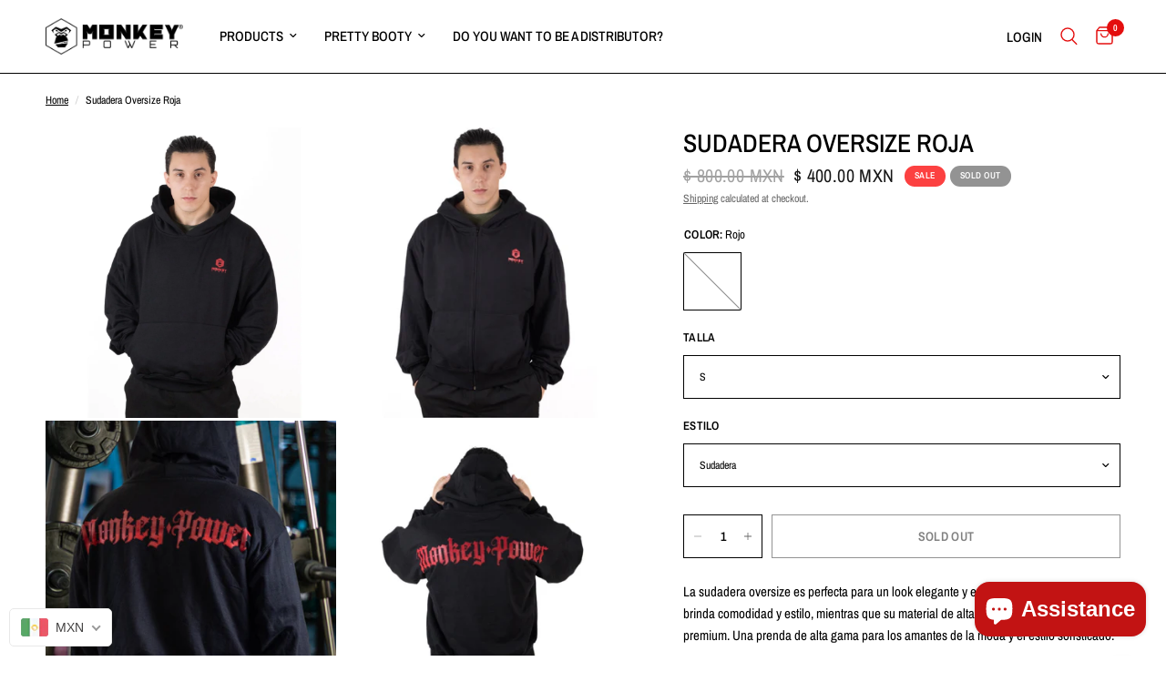

--- FILE ---
content_type: text/html; charset=utf-8
request_url: https://www.monkeypowerfit.com/en/products/sudadera-oversize-copy-copy
body_size: 50862
content:
<!doctype html><html class="no-js" lang="en" dir="ltr">
<head>
	<meta charset="utf-8">
	<meta http-equiv="X-UA-Compatible" content="IE=edge,chrome=1">
	<meta name="viewport" content="width=device-width, initial-scale=1, maximum-scale=5, viewport-fit=cover">
	<meta name="theme-color" content="#ffffff">
	<link rel="canonical" href="https://www.monkeypowerfit.com/en/products/sudadera-oversize-copy-copy">
	<link rel="preconnect" href="https://cdn.shopify.com" crossorigin>
	<link rel="preload" as="style" href="//www.monkeypowerfit.com/cdn/shop/t/26/assets/app.css?v=112180443574894725051761235721">
<link rel="preload" as="style" href="//www.monkeypowerfit.com/cdn/shop/t/26/assets/product.css?v=180608014564483351061761235721">
<link rel="preload" as="image" href="//www.monkeypowerfit.com/cdn/shop/files/3E3D0811-0869-4337-9CE6-79A2F617CDA0.jpg?v=1715379613&width=375" imagesrcset="//www.monkeypowerfit.com/cdn/shop/files/3E3D0811-0869-4337-9CE6-79A2F617CDA0.jpg?v=1715379613&width=375 375w,//www.monkeypowerfit.com/cdn/shop/files/3E3D0811-0869-4337-9CE6-79A2F617CDA0.jpg?v=1715379613&width=640 640w,//www.monkeypowerfit.com/cdn/shop/files/3E3D0811-0869-4337-9CE6-79A2F617CDA0.jpg?v=1715379613&width=960 960w" imagesizes="auto">




<link href="//www.monkeypowerfit.com/cdn/shop/t/26/assets/animations.min.js?v=125778792411641688251761235721" as="script" rel="preload">

<link href="//www.monkeypowerfit.com/cdn/shop/t/26/assets/header.js?v=53973329853117484881761235721" as="script" rel="preload">
<link href="//www.monkeypowerfit.com/cdn/shop/t/26/assets/vendor.min.js?v=24387807840910288901761235721" as="script" rel="preload">
<link href="//www.monkeypowerfit.com/cdn/shop/t/26/assets/app.js?v=102655523405455894281761235721" as="script" rel="preload">
<link href="//www.monkeypowerfit.com/cdn/shop/t/26/assets/slideshow.js?v=3694593534833641341761235721" as="script" rel="preload">

<script>
window.lazySizesConfig = window.lazySizesConfig || {};
window.lazySizesConfig.expand = 250;
window.lazySizesConfig.loadMode = 1;
window.lazySizesConfig.loadHidden = false;
</script>


	<link rel="icon" type="image/png" href="//www.monkeypowerfit.com/cdn/shop/files/LOGO_TAMANOCARTA-08.png?crop=center&height=32&v=1727924404&width=32">

	<title>
	Sudadera Oversize Roja &ndash; Monkey Power
	</title>

	
	<meta name="description" content="La sudadera oversize es perfecta para un look elegante y exclusivo. Su corte fit te brinda comodidad y estilo, mientras que su material de alta calidad le da un toque premium. Una prenda de alta gama para los amantes de la moda y el estilo sofisticado.">
	
<link rel="preconnect" href="https://fonts.shopifycdn.com" crossorigin>

<meta property="og:site_name" content="Monkey Power">
<meta property="og:url" content="https://www.monkeypowerfit.com/en/products/sudadera-oversize-copy-copy">
<meta property="og:title" content="Sudadera Oversize Roja">
<meta property="og:type" content="product">
<meta property="og:description" content="La sudadera oversize es perfecta para un look elegante y exclusivo. Su corte fit te brinda comodidad y estilo, mientras que su material de alta calidad le da un toque premium. Una prenda de alta gama para los amantes de la moda y el estilo sofisticado."><meta property="og:image" content="http://www.monkeypowerfit.com/cdn/shop/files/3E3D0811-0869-4337-9CE6-79A2F617CDA0.jpg?v=1715379613">
  <meta property="og:image:secure_url" content="https://www.monkeypowerfit.com/cdn/shop/files/3E3D0811-0869-4337-9CE6-79A2F617CDA0.jpg?v=1715379613">
  <meta property="og:image:width" content="1080">
  <meta property="og:image:height" content="1080"><meta property="og:price:amount" content="400.00">
  <meta property="og:price:currency" content="MXN"><meta name="twitter:card" content="summary_large_image">
<meta name="twitter:title" content="Sudadera Oversize Roja">
<meta name="twitter:description" content="La sudadera oversize es perfecta para un look elegante y exclusivo. Su corte fit te brinda comodidad y estilo, mientras que su material de alta calidad le da un toque premium. Una prenda de alta gama para los amantes de la moda y el estilo sofisticado.">


	<link href="//www.monkeypowerfit.com/cdn/shop/t/26/assets/app.css?v=112180443574894725051761235721" rel="stylesheet" type="text/css" media="all" />

	<style data-shopify>
	@font-face {
  font-family: "Archivo Narrow";
  font-weight: 400;
  font-style: normal;
  font-display: swap;
  src: url("//www.monkeypowerfit.com/cdn/fonts/archivo_narrow/archivonarrow_n4.5c3bab850a22055c235cf940f895d873a8689d70.woff2") format("woff2"),
       url("//www.monkeypowerfit.com/cdn/fonts/archivo_narrow/archivonarrow_n4.ea12dd22d3319d164475c1d047ae8f973041a9ff.woff") format("woff");
}

@font-face {
  font-family: "Archivo Narrow";
  font-weight: 500;
  font-style: normal;
  font-display: swap;
  src: url("//www.monkeypowerfit.com/cdn/fonts/archivo_narrow/archivonarrow_n5.d7d2ed7fbf03e65de95fbf4dd65b8f16594058a7.woff2") format("woff2"),
       url("//www.monkeypowerfit.com/cdn/fonts/archivo_narrow/archivonarrow_n5.1b34a2bfca6fa7ceb43f421bf0098175c735e91b.woff") format("woff");
}

@font-face {
  font-family: "Archivo Narrow";
  font-weight: 600;
  font-style: normal;
  font-display: swap;
  src: url("//www.monkeypowerfit.com/cdn/fonts/archivo_narrow/archivonarrow_n6.39db873f9e4e9c8ab7083354b267ce7500b7ee9e.woff2") format("woff2"),
       url("//www.monkeypowerfit.com/cdn/fonts/archivo_narrow/archivonarrow_n6.997d285d710a777a602467368cc2fbd11a20033e.woff") format("woff");
}

@font-face {
  font-family: "Archivo Narrow";
  font-weight: 400;
  font-style: italic;
  font-display: swap;
  src: url("//www.monkeypowerfit.com/cdn/fonts/archivo_narrow/archivonarrow_i4.59445c13f0e607542640c8a56f31dcd8ed680cfa.woff2") format("woff2"),
       url("//www.monkeypowerfit.com/cdn/fonts/archivo_narrow/archivonarrow_i4.bbf26c99347034f8df1f87b08c4a929cfc5255c8.woff") format("woff");
}

@font-face {
  font-family: "Archivo Narrow";
  font-weight: 600;
  font-style: italic;
  font-display: swap;
  src: url("//www.monkeypowerfit.com/cdn/fonts/archivo_narrow/archivonarrow_i6.21c69730cb55f9ff454529f520897ee241e78c97.woff2") format("woff2"),
       url("//www.monkeypowerfit.com/cdn/fonts/archivo_narrow/archivonarrow_i6.6c25ccdf80ef4616ffdc61ea3e51d7ed480f0d13.woff") format("woff");
}


		@font-face {
  font-family: "Archivo Narrow";
  font-weight: 600;
  font-style: normal;
  font-display: swap;
  src: url("//www.monkeypowerfit.com/cdn/fonts/archivo_narrow/archivonarrow_n6.39db873f9e4e9c8ab7083354b267ce7500b7ee9e.woff2") format("woff2"),
       url("//www.monkeypowerfit.com/cdn/fonts/archivo_narrow/archivonarrow_n6.997d285d710a777a602467368cc2fbd11a20033e.woff") format("woff");
}

@font-face {
  font-family: "Archivo Narrow";
  font-weight: 400;
  font-style: normal;
  font-display: swap;
  src: url("//www.monkeypowerfit.com/cdn/fonts/archivo_narrow/archivonarrow_n4.5c3bab850a22055c235cf940f895d873a8689d70.woff2") format("woff2"),
       url("//www.monkeypowerfit.com/cdn/fonts/archivo_narrow/archivonarrow_n4.ea12dd22d3319d164475c1d047ae8f973041a9ff.woff") format("woff");
}

h1,h2,h3,h4,h5,h6,
	.h1,.h2,.h3,.h4,.h5,.h6,
	.logolink.text-logo,
	.heading-font,
	.h1-xlarge,
	.h1-large,
	.customer-addresses .my-address .address-index {
		font-style: normal;
		font-weight: 600;
		font-family: "Archivo Narrow", sans-serif;
	}
	body,
	.body-font,
	.thb-product-detail .product-title {
		font-style: normal;
		font-weight: 400;
		font-family: "Archivo Narrow", sans-serif;
	}
	:root {
		--mobile-swipe-width: calc(90vw - 30px);
		--font-body-scale: 1.0;
		--font-body-line-height-scale: 1.0;
		--font-body-letter-spacing: 0.0em;
		--font-body-medium-weight: 500;
    --font-body-bold-weight: 600;
		--font-announcement-scale: 1.0;
		--font-heading-scale: 1.0;
		--font-heading-line-height-scale: 1.0;
		--font-heading-letter-spacing: 0.0em;
		--font-navigation-scale: 1.0;
		--font-product-title-scale: 1.0;
		--font-product-title-line-height-scale: 1.0;
		--button-letter-spacing: 0.02em;

		--bg-body: #ffffff;
		--bg-body-rgb: 255,255,255;
		--bg-body-darken: #f7f7f7;
		--payment-terms-background-color: #ffffff;
		--color-body: #000000;
		--color-body-rgb: 0,0,0;
		--color-accent: #000000;
		--color-accent-rgb: 0,0,0;
		--color-border: #939393;
		--color-form-border: #000000;
		--color-overlay-rgb: 0,0,0;

		--shopify-accelerated-checkout-button-block-size: 48px;
		--shopify-accelerated-checkout-inline-alignment: center;
		--shopify-accelerated-checkout-skeleton-animation-duration: 0.25s;

		--color-announcement-bar-text: #000000;
		--color-announcement-bar-bg: #ffffff;

		--color-header-bg: #ffffff;
		--color-header-bg-rgb: 255,255,255;
		--color-header-text: #000000;
		--color-header-text-rgb: 0,0,0;
		--color-header-links: #000000;
		--color-header-links-rgb: 0,0,0;
		--color-header-links-hover: #fc4141;
		--color-header-icons: #e40e0e;
		--color-header-border: #000000;

		--solid-button-background: #000000;
		--solid-button-label: #ffffff;
		--outline-button-label: #000000;
		--button-border-radius: 0px;
		--shopify-accelerated-checkout-button-border-radius: 0px;

		--color-price: #151515;
		--color-star: #FD9A52;
		--color-dots: #000000;

		--color-inventory-instock: #279A4B;
		--color-inventory-lowstock: #FB9E5B;

		--section-spacing-mobile: 50px;
		--section-spacing-desktop: 90px;

		--color-badge-text: #ffffff;
		--color-badge-sold-out: #939393;
		--color-badge-sale: #fc4141;



--color-badge-preorder: #666666;
		--badge-corner-radius: 13px;

		--color-footer-text: #000000;
		--color-footer-text-rgb: 0,0,0;
		--color-footer-link: #000000;
		--color-footer-link-hover: #fc4141;
		--color-footer-border: #000000;
		--color-footer-border-rgb: 0,0,0;
		--color-footer-bg: #ffffff;
	}
</style>


	<script>
		window.theme = window.theme || {};
		theme = {
			settings: {
				money_with_currency_format:"\u003cspan class=money\u003e$ {{amount}}\u003c\/span\u003e",
				cart_drawer:true,
				product_id: 8775042269416,
			},
			routes: {
				root_url: '/en',
				cart_url: '/en/cart',
				cart_add_url: '/en/cart/add',
				search_url: '/en/search',
				cart_change_url: '/en/cart/change',
				cart_update_url: '/en/cart/update',
				predictive_search_url: '/en/search/suggest',
			},
			variantStrings: {
        addToCart: `Add to cart`,
        soldOut: `Sold out`,
        unavailable: `Unavailable`,
        preOrder: `Pre-order`,
      },
			strings: {
				requiresTerms: `You must agree with the terms and conditions of sales to check out`,
				shippingEstimatorNoResults: `Sorry, we do not ship to your address.`,
				shippingEstimatorOneResult: `There is one shipping rate for your address:`,
				shippingEstimatorMultipleResults: `There are several shipping rates for your address:`,
				shippingEstimatorError: `One or more error occurred while retrieving shipping rates:`
			}
		};
	</script>
	<script>window.performance && window.performance.mark && window.performance.mark('shopify.content_for_header.start');</script><meta name="facebook-domain-verification" content="m87hur2ccqw4yvgqa5ztp61x4z3cv6">
<meta name="google-site-verification" content="TgP1ssq8olRGluPZcD5F9HwMG1QOR7eyehLbW1J9WAQ">
<meta id="shopify-digital-wallet" name="shopify-digital-wallet" content="/9072836655/digital_wallets/dialog">
<meta name="shopify-checkout-api-token" content="abe1ea2f610e2b8361a4fbe96d5efe65">
<meta id="in-context-paypal-metadata" data-shop-id="9072836655" data-venmo-supported="false" data-environment="production" data-locale="en_US" data-paypal-v4="true" data-currency="MXN">
<link rel="alternate" hreflang="x-default" href="https://www.monkeypowerfit.com/products/sudadera-oversize-copy-copy">
<link rel="alternate" hreflang="es" href="https://www.monkeypowerfit.com/products/sudadera-oversize-copy-copy">
<link rel="alternate" hreflang="en" href="https://www.monkeypowerfit.com/en/products/sudadera-oversize-copy-copy">
<link rel="alternate" type="application/json+oembed" href="https://www.monkeypowerfit.com/en/products/sudadera-oversize-copy-copy.oembed">
<script async="async" src="/checkouts/internal/preloads.js?locale=en-MX"></script>
<script id="shopify-features" type="application/json">{"accessToken":"abe1ea2f610e2b8361a4fbe96d5efe65","betas":["rich-media-storefront-analytics"],"domain":"www.monkeypowerfit.com","predictiveSearch":true,"shopId":9072836655,"locale":"en"}</script>
<script>var Shopify = Shopify || {};
Shopify.shop = "monkey-power.myshopify.com";
Shopify.locale = "en";
Shopify.currency = {"active":"MXN","rate":"1.0"};
Shopify.country = "MX";
Shopify.theme = {"name":"Shopify test","id":151500062952,"schema_name":"Reformation","schema_version":"6.0.0","theme_store_id":1762,"role":"main"};
Shopify.theme.handle = "null";
Shopify.theme.style = {"id":null,"handle":null};
Shopify.cdnHost = "www.monkeypowerfit.com/cdn";
Shopify.routes = Shopify.routes || {};
Shopify.routes.root = "/en/";</script>
<script type="module">!function(o){(o.Shopify=o.Shopify||{}).modules=!0}(window);</script>
<script>!function(o){function n(){var o=[];function n(){o.push(Array.prototype.slice.apply(arguments))}return n.q=o,n}var t=o.Shopify=o.Shopify||{};t.loadFeatures=n(),t.autoloadFeatures=n()}(window);</script>
<script id="shop-js-analytics" type="application/json">{"pageType":"product"}</script>
<script defer="defer" async type="module" src="//www.monkeypowerfit.com/cdn/shopifycloud/shop-js/modules/v2/client.init-shop-cart-sync_WVOgQShq.en.esm.js"></script>
<script defer="defer" async type="module" src="//www.monkeypowerfit.com/cdn/shopifycloud/shop-js/modules/v2/chunk.common_C_13GLB1.esm.js"></script>
<script defer="defer" async type="module" src="//www.monkeypowerfit.com/cdn/shopifycloud/shop-js/modules/v2/chunk.modal_CLfMGd0m.esm.js"></script>
<script type="module">
  await import("//www.monkeypowerfit.com/cdn/shopifycloud/shop-js/modules/v2/client.init-shop-cart-sync_WVOgQShq.en.esm.js");
await import("//www.monkeypowerfit.com/cdn/shopifycloud/shop-js/modules/v2/chunk.common_C_13GLB1.esm.js");
await import("//www.monkeypowerfit.com/cdn/shopifycloud/shop-js/modules/v2/chunk.modal_CLfMGd0m.esm.js");

  window.Shopify.SignInWithShop?.initShopCartSync?.({"fedCMEnabled":true,"windoidEnabled":true});

</script>
<script>(function() {
  var isLoaded = false;
  function asyncLoad() {
    if (isLoaded) return;
    isLoaded = true;
    var urls = ["https:\/\/loox.io\/widget\/N1gq9YKQ6O\/loox.1592433273277.js?shop=monkey-power.myshopify.com","https:\/\/static.klaviyo.com\/onsite\/js\/klaviyo.js?company_id=SYyxqT\u0026shop=monkey-power.myshopify.com","https:\/\/static.klaviyo.com\/onsite\/js\/klaviyo.js?company_id=SYyxqT\u0026shop=monkey-power.myshopify.com","https:\/\/www.monkeypowerfit.com\/apps\/buckscc\/sdk.min.js?shop=monkey-power.myshopify.com","https:\/\/sales-pop.carecart.io\/lib\/salesnotifier.js?shop=monkey-power.myshopify.com","https:\/\/storage.nfcube.com\/instafeed-1f287e860898dec6e78051d602940a84.js?shop=monkey-power.myshopify.com","https:\/\/omnisnippet1.com\/platforms\/shopify.js?source=scriptTag\u0026v=2025-07-15T18\u0026shop=monkey-power.myshopify.com"];
    for (var i = 0; i < urls.length; i++) {
      var s = document.createElement('script');
      s.type = 'text/javascript';
      s.async = true;
      s.src = urls[i];
      var x = document.getElementsByTagName('script')[0];
      x.parentNode.insertBefore(s, x);
    }
  };
  if(window.attachEvent) {
    window.attachEvent('onload', asyncLoad);
  } else {
    window.addEventListener('load', asyncLoad, false);
  }
})();</script>
<script id="__st">var __st={"a":9072836655,"offset":-21600,"reqid":"6d1f0976-36d0-4334-9a2f-d8afcd33eb5d-1769698153","pageurl":"www.monkeypowerfit.com\/en\/products\/sudadera-oversize-copy-copy","u":"2612c8074d04","p":"product","rtyp":"product","rid":8775042269416};</script>
<script>window.ShopifyPaypalV4VisibilityTracking = true;</script>
<script id="captcha-bootstrap">!function(){'use strict';const t='contact',e='account',n='new_comment',o=[[t,t],['blogs',n],['comments',n],[t,'customer']],c=[[e,'customer_login'],[e,'guest_login'],[e,'recover_customer_password'],[e,'create_customer']],r=t=>t.map((([t,e])=>`form[action*='/${t}']:not([data-nocaptcha='true']) input[name='form_type'][value='${e}']`)).join(','),a=t=>()=>t?[...document.querySelectorAll(t)].map((t=>t.form)):[];function s(){const t=[...o],e=r(t);return a(e)}const i='password',u='form_key',d=['recaptcha-v3-token','g-recaptcha-response','h-captcha-response',i],f=()=>{try{return window.sessionStorage}catch{return}},m='__shopify_v',_=t=>t.elements[u];function p(t,e,n=!1){try{const o=window.sessionStorage,c=JSON.parse(o.getItem(e)),{data:r}=function(t){const{data:e,action:n}=t;return t[m]||n?{data:e,action:n}:{data:t,action:n}}(c);for(const[e,n]of Object.entries(r))t.elements[e]&&(t.elements[e].value=n);n&&o.removeItem(e)}catch(o){console.error('form repopulation failed',{error:o})}}const l='form_type',E='cptcha';function T(t){t.dataset[E]=!0}const w=window,h=w.document,L='Shopify',v='ce_forms',y='captcha';let A=!1;((t,e)=>{const n=(g='f06e6c50-85a8-45c8-87d0-21a2b65856fe',I='https://cdn.shopify.com/shopifycloud/storefront-forms-hcaptcha/ce_storefront_forms_captcha_hcaptcha.v1.5.2.iife.js',D={infoText:'Protected by hCaptcha',privacyText:'Privacy',termsText:'Terms'},(t,e,n)=>{const o=w[L][v],c=o.bindForm;if(c)return c(t,g,e,D).then(n);var r;o.q.push([[t,g,e,D],n]),r=I,A||(h.body.append(Object.assign(h.createElement('script'),{id:'captcha-provider',async:!0,src:r})),A=!0)});var g,I,D;w[L]=w[L]||{},w[L][v]=w[L][v]||{},w[L][v].q=[],w[L][y]=w[L][y]||{},w[L][y].protect=function(t,e){n(t,void 0,e),T(t)},Object.freeze(w[L][y]),function(t,e,n,w,h,L){const[v,y,A,g]=function(t,e,n){const i=e?o:[],u=t?c:[],d=[...i,...u],f=r(d),m=r(i),_=r(d.filter((([t,e])=>n.includes(e))));return[a(f),a(m),a(_),s()]}(w,h,L),I=t=>{const e=t.target;return e instanceof HTMLFormElement?e:e&&e.form},D=t=>v().includes(t);t.addEventListener('submit',(t=>{const e=I(t);if(!e)return;const n=D(e)&&!e.dataset.hcaptchaBound&&!e.dataset.recaptchaBound,o=_(e),c=g().includes(e)&&(!o||!o.value);(n||c)&&t.preventDefault(),c&&!n&&(function(t){try{if(!f())return;!function(t){const e=f();if(!e)return;const n=_(t);if(!n)return;const o=n.value;o&&e.removeItem(o)}(t);const e=Array.from(Array(32),(()=>Math.random().toString(36)[2])).join('');!function(t,e){_(t)||t.append(Object.assign(document.createElement('input'),{type:'hidden',name:u})),t.elements[u].value=e}(t,e),function(t,e){const n=f();if(!n)return;const o=[...t.querySelectorAll(`input[type='${i}']`)].map((({name:t})=>t)),c=[...d,...o],r={};for(const[a,s]of new FormData(t).entries())c.includes(a)||(r[a]=s);n.setItem(e,JSON.stringify({[m]:1,action:t.action,data:r}))}(t,e)}catch(e){console.error('failed to persist form',e)}}(e),e.submit())}));const S=(t,e)=>{t&&!t.dataset[E]&&(n(t,e.some((e=>e===t))),T(t))};for(const o of['focusin','change'])t.addEventListener(o,(t=>{const e=I(t);D(e)&&S(e,y())}));const B=e.get('form_key'),M=e.get(l),P=B&&M;t.addEventListener('DOMContentLoaded',(()=>{const t=y();if(P)for(const e of t)e.elements[l].value===M&&p(e,B);[...new Set([...A(),...v().filter((t=>'true'===t.dataset.shopifyCaptcha))])].forEach((e=>S(e,t)))}))}(h,new URLSearchParams(w.location.search),n,t,e,['guest_login'])})(!0,!0)}();</script>
<script integrity="sha256-4kQ18oKyAcykRKYeNunJcIwy7WH5gtpwJnB7kiuLZ1E=" data-source-attribution="shopify.loadfeatures" defer="defer" src="//www.monkeypowerfit.com/cdn/shopifycloud/storefront/assets/storefront/load_feature-a0a9edcb.js" crossorigin="anonymous"></script>
<script data-source-attribution="shopify.dynamic_checkout.dynamic.init">var Shopify=Shopify||{};Shopify.PaymentButton=Shopify.PaymentButton||{isStorefrontPortableWallets:!0,init:function(){window.Shopify.PaymentButton.init=function(){};var t=document.createElement("script");t.src="https://www.monkeypowerfit.com/cdn/shopifycloud/portable-wallets/latest/portable-wallets.en.js",t.type="module",document.head.appendChild(t)}};
</script>
<script data-source-attribution="shopify.dynamic_checkout.buyer_consent">
  function portableWalletsHideBuyerConsent(e){var t=document.getElementById("shopify-buyer-consent"),n=document.getElementById("shopify-subscription-policy-button");t&&n&&(t.classList.add("hidden"),t.setAttribute("aria-hidden","true"),n.removeEventListener("click",e))}function portableWalletsShowBuyerConsent(e){var t=document.getElementById("shopify-buyer-consent"),n=document.getElementById("shopify-subscription-policy-button");t&&n&&(t.classList.remove("hidden"),t.removeAttribute("aria-hidden"),n.addEventListener("click",e))}window.Shopify?.PaymentButton&&(window.Shopify.PaymentButton.hideBuyerConsent=portableWalletsHideBuyerConsent,window.Shopify.PaymentButton.showBuyerConsent=portableWalletsShowBuyerConsent);
</script>
<script>
  function portableWalletsCleanup(e){e&&e.src&&console.error("Failed to load portable wallets script "+e.src);var t=document.querySelectorAll("shopify-accelerated-checkout .shopify-payment-button__skeleton, shopify-accelerated-checkout-cart .wallet-cart-button__skeleton"),e=document.getElementById("shopify-buyer-consent");for(let e=0;e<t.length;e++)t[e].remove();e&&e.remove()}function portableWalletsNotLoadedAsModule(e){e instanceof ErrorEvent&&"string"==typeof e.message&&e.message.includes("import.meta")&&"string"==typeof e.filename&&e.filename.includes("portable-wallets")&&(window.removeEventListener("error",portableWalletsNotLoadedAsModule),window.Shopify.PaymentButton.failedToLoad=e,"loading"===document.readyState?document.addEventListener("DOMContentLoaded",window.Shopify.PaymentButton.init):window.Shopify.PaymentButton.init())}window.addEventListener("error",portableWalletsNotLoadedAsModule);
</script>

<script type="module" src="https://www.monkeypowerfit.com/cdn/shopifycloud/portable-wallets/latest/portable-wallets.en.js" onError="portableWalletsCleanup(this)" crossorigin="anonymous"></script>
<script nomodule>
  document.addEventListener("DOMContentLoaded", portableWalletsCleanup);
</script>

<link id="shopify-accelerated-checkout-styles" rel="stylesheet" media="screen" href="https://www.monkeypowerfit.com/cdn/shopifycloud/portable-wallets/latest/accelerated-checkout-backwards-compat.css" crossorigin="anonymous">
<style id="shopify-accelerated-checkout-cart">
        #shopify-buyer-consent {
  margin-top: 1em;
  display: inline-block;
  width: 100%;
}

#shopify-buyer-consent.hidden {
  display: none;
}

#shopify-subscription-policy-button {
  background: none;
  border: none;
  padding: 0;
  text-decoration: underline;
  font-size: inherit;
  cursor: pointer;
}

#shopify-subscription-policy-button::before {
  box-shadow: none;
}

      </style>

<script>window.performance && window.performance.mark && window.performance.mark('shopify.content_for_header.end');</script> <!-- Header hook for plugins -->

	<script>document.documentElement.className = document.documentElement.className.replace('no-js', 'js');</script>
	
<!-- Event snippet for Compra conversion page -->
<script>
  gtag('event', 'conversion', {
      'send_to': 'AW-651490218/0MyYCNnFx_0aEKrn07YC',
      'value': 1.0,
      'currency': 'MXN',
      'transaction_id': ''
  });
</script>
<!-- BEGIN app block: shopify://apps/beast-currency-converter/blocks/doubly/267afa86-a419-4d5b-a61b-556038e7294d -->


	<script>
		var DoublyGlobalCurrency, catchXHR = true, bccAppVersion = 1;
       	var DoublyGlobal = {
			theme : 'flags_theme',
			spanClass : 'money',
			cookieName : '_g1702583810',
			ratesUrl :  'https://init.grizzlyapps.com/9e32c84f0db4f7b1eb40c32bdb0bdea9',
			geoUrl : 'https://currency.grizzlyapps.com/83d400c612f9a099fab8f76dcab73a48',
			shopCurrency : 'MXN',
            allowedCurrencies : '["MXN","USD","EUR","GBP","CAD"]',
			countriesJSON : '[]',
			currencyMessage : 'All orders are processed in MXN. While the content of your cart is currently displayed in <span class="selected-currency"></span>, you will checkout using MXN at the most current exchange rate.',
            currencyFormat : 'money_with_currency_format',
			euroFormat : 'amount',
            removeDecimals : 0,
            roundDecimals : 0,
            roundTo : '99',
            autoSwitch : 0,
			showPriceOnHover : 0,
            showCurrencyMessage : false,
			hideConverter : '0',
			forceJqueryLoad : false,
			beeketing : true,
			themeScript : '',
			customerScriptBefore : '',
			customerScriptAfter : '',
			debug: false
		};

		<!-- inline script: fixes + various plugin js functions -->
		DoublyGlobal.themeScript = "if(DoublyGlobal.debug) debugger;dbGenericFixes=true; \/* hide generic *\/ if(window.location.href.indexOf('\/checkouts') != -1 || window.location.href.indexOf('\/password') != -1 || window.location.href.indexOf('\/orders') != -1) { const doublyStylesHide = document.createElement('style'); doublyStylesHide.textContent = ` .doubly-float, .doubly-wrapper { display:none !important; } `; document.head.appendChild(doublyStylesHide); } \/* generic code to add money, message, convert with retry *\/ function genericConvert(){ if (typeof doublyAddMessage !== 'undefined') doublyAddMessage(); if (typeof doublyAddMoney !== 'undefined') doublyAddMoney(); if (typeof doublyResetMoney !== 'undefined') doublyResetMoney(); DoublyCurrency.convertAll(); initExtraFeatures(); } window.doublyChangeEvent = function(e) { var numRetries = (typeof doublyIntervalTries !== 'undefined' ? doublyIntervalTries : 6); var timeout = (typeof doublyIntervalTime !== 'undefined' ? doublyIntervalTime : 400); clearInterval(window.doublyInterval); \/* quick convert *\/ setTimeout(genericConvert, 50); \/* retry *\/ window.doublyInterval = setInterval(function() { try{ genericConvert(); } catch (e) { clearInterval(window.doublyInterval); } if (numRetries-- <= 0) clearInterval(window.doublyInterval); }, timeout); }; \/* bind events *\/ ['mouseup', 'change', 'input', 'scroll'].forEach(function(event) { document.removeEventListener(event, doublyChangeEvent); document.addEventListener(event, doublyChangeEvent); }); \/* for ajax cart *\/ jQueryGrizzly(document).unbind('ajaxComplete.doublyGenericFix'); jQueryGrizzly(document).bind('ajaxComplete.doublyGenericFix', doublyChangeEvent);";
                    DoublyGlobal.initNiceSelect = function(){
                        !function(e) {
                            e.fn.niceSelect = function() {
                                this.each(function() {
                                    var s = e(this);
                                    var t = s.next()
                                    , n = s.find('option')
                                    , a = s.find('option:selected');
                                    t.find('.current').html('<span class="flags flags-' + a.data('country') + '"></span> &nbsp;' + a.data('display') || a.text());
                                }),
                                e(document).off('.nice_select'),
                                e(document).on('click.nice_select', '.doubly-nice-select.doubly-nice-select', function(s) {
                                    var t = e(this);
                                    e('.doubly-nice-select').not(t).removeClass('open'),
                                    t.toggleClass('open'),
                                    t.hasClass('open') ? (t.find('.option'),
                                    t.find('.focus').removeClass('focus'),
                                    t.find('.selected').addClass('focus')) : t.focus()
                                }),
                                e(document).on('click.nice_select', function(s) {
                                    0 === e(s.target).closest('.doubly-nice-select').length && e('.doubly-nice-select').removeClass('open').find('.option')
                                }),
                                e(document).on('click.nice_select', '.doubly-nice-select .option', function(s) {
                                    var t = e(this);
                                    e('.doubly-nice-select').each(function() {
                                        var s = e(this).find('.option[data-value="' + t.data('value') + '"]')
                                        , n = s.closest('.doubly-nice-select');
                                        n.find('.selected').removeClass('selected'),
                                        s.addClass('selected');
                                        var a = '<span class="flags flags-' + s.data('country') + '"></span> &nbsp;' + s.data('display') || s.text();
                                        n.find('.current').html(a),
                                        n.prev('select').val(s.data('value')).trigger('change')
                                    })
                                }),
                                e(document).on('keydown.nice_select', '.doubly-nice-select', function(s) {
                                    var t = e(this)
                                    , n = e(t.find('.focus') || t.find('.list .option.selected'));
                                    if (32 == s.keyCode || 13 == s.keyCode)
                                        return t.hasClass('open') ? n.trigger('click') : t.trigger('click'),
                                        !1;
                                    if (40 == s.keyCode)
                                        return t.hasClass('open') ? n.next().length > 0 && (t.find('.focus').removeClass('focus'),
                                        n.next().addClass('focus')) : t.trigger('click'),
                                        !1;
                                    if (38 == s.keyCode)
                                        return t.hasClass('open') ? n.prev().length > 0 && (t.find('.focus').removeClass('focus'),
                                        n.prev().addClass('focus')) : t.trigger('click'),
                                        !1;
                                    if (27 == s.keyCode)
                                        t.hasClass('open') && t.trigger('click');
                                    else if (9 == s.keyCode && t.hasClass('open'))
                                        return !1
                                })
                            }
                        }(jQueryGrizzly);
                    };
                DoublyGlobal.addSelect = function(){
                    /* add select in select wrapper or body */  
                    if (jQueryGrizzly('.doubly-wrapper').length>0) { 
                        var doublyWrapper = '.doubly-wrapper';
                    } else if (jQueryGrizzly('.doubly-float').length==0) {
                        var doublyWrapper = '.doubly-float';
                        jQueryGrizzly('body').append('<div class="doubly-float"></div>');
                    }
                    document.querySelectorAll(doublyWrapper).forEach(function(el) {
                        el.insertAdjacentHTML('afterbegin', '<select class="currency-switcher right noreplace" name="doubly-currencies"><option value="MXN" data-country="Mexico" data-currency-symbol="&#36;" data-display="MXN">Mexican Peso</option><option value="USD" data-country="United-States" data-currency-symbol="&#36;" data-display="USD">US Dollar</option><option value="EUR" data-country="European-Union" data-currency-symbol="&#8364;" data-display="EUR">Euro</option><option value="GBP" data-country="United-Kingdom" data-currency-symbol="&#163;" data-display="GBP">British Pound Sterling</option><option value="CAD" data-country="Canada" data-currency-symbol="&#36;" data-display="CAD">Canadian Dollar</option></select> <div class="doubly-nice-select currency-switcher right" data-nosnippet> <span class="current notranslate"></span> <ul class="list"> <li class="option notranslate" data-value="MXN" data-country="Mexico" data-currency-symbol="&#36;" data-display="MXN"><span class="flags flags-Mexico"></span> &nbsp;Mexican Peso</li><li class="option notranslate" data-value="USD" data-country="United-States" data-currency-symbol="&#36;" data-display="USD"><span class="flags flags-United-States"></span> &nbsp;US Dollar</li><li class="option notranslate" data-value="EUR" data-country="European-Union" data-currency-symbol="&#8364;" data-display="EUR"><span class="flags flags-European-Union"></span> &nbsp;Euro</li><li class="option notranslate" data-value="GBP" data-country="United-Kingdom" data-currency-symbol="&#163;" data-display="GBP"><span class="flags flags-United-Kingdom"></span> &nbsp;British Pound Sterling</li><li class="option notranslate" data-value="CAD" data-country="Canada" data-currency-symbol="&#36;" data-display="CAD"><span class="flags flags-Canada"></span> &nbsp;Canadian Dollar</li> </ul> </div>');
                    });
                }
		var bbb = "0";
	</script>
	
	
	<!-- inline styles -->
	<style> 
		
		.flags{background-image:url("https://cdn.shopify.com/extensions/01997e3d-dbe8-7f57-a70f-4120f12c2b07/currency-54/assets/currency-flags.png")}
		.flags-small{background-image:url("https://cdn.shopify.com/extensions/01997e3d-dbe8-7f57-a70f-4120f12c2b07/currency-54/assets/currency-flags-small.png")}
		select.currency-switcher{display:none}.doubly-nice-select{-webkit-tap-highlight-color:transparent;background-color:#fff;border-radius:5px;border:1px solid #e8e8e8;box-sizing:border-box;cursor:pointer;display:block;float:left;font-family:"Helvetica Neue",Arial;font-size:14px;font-weight:400;height:42px;line-height:40px;outline:0;padding-left:12px;padding-right:30px;position:relative;text-align:left!important;transition:none;/*transition:all .2s ease-in-out;*/-webkit-user-select:none;-moz-user-select:none;-ms-user-select:none;user-select:none;white-space:nowrap;width:auto}.doubly-nice-select:hover{border-color:#dbdbdb}.doubly-nice-select.open,.doubly-nice-select:active,.doubly-nice-select:focus{border-color:#88bfff}.doubly-nice-select:after{border-bottom:2px solid #999;border-right:2px solid #999;content:"";display:block;height:5px;box-sizing:content-box;pointer-events:none;position:absolute;right:14px;top:16px;-webkit-transform-origin:66% 66%;transform-origin:66% 66%;-webkit-transform:rotate(45deg);transform:rotate(45deg);transition:transform .15s ease-in-out;width:5px}.doubly-nice-select.open:after{-webkit-transform:rotate(-135deg);transform:rotate(-135deg)}.doubly-nice-select.open .list{opacity:1;pointer-events:auto;-webkit-transform:scale(1) translateY(0);transform:scale(1) translateY(0); z-index:1000000 !important;}.doubly-nice-select.disabled{border-color:#ededed;color:#999;pointer-events:none}.doubly-nice-select.disabled:after{border-color:#ccc}.doubly-nice-select.wide{width:100%}.doubly-nice-select.wide .list{left:0!important;right:0!important}.doubly-nice-select.right{float:right}.doubly-nice-select.right .list{left:auto;right:0}.doubly-nice-select.small{font-size:12px;height:36px;line-height:34px}.doubly-nice-select.small:after{height:4px;width:4px}.flags-Afghanistan,.flags-Albania,.flags-Algeria,.flags-Andorra,.flags-Angola,.flags-Antigua-and-Barbuda,.flags-Argentina,.flags-Armenia,.flags-Aruba,.flags-Australia,.flags-Austria,.flags-Azerbaijan,.flags-Bahamas,.flags-Bahrain,.flags-Bangladesh,.flags-Barbados,.flags-Belarus,.flags-Belgium,.flags-Belize,.flags-Benin,.flags-Bermuda,.flags-Bhutan,.flags-Bitcoin,.flags-Bolivia,.flags-Bosnia-and-Herzegovina,.flags-Botswana,.flags-Brazil,.flags-Brunei,.flags-Bulgaria,.flags-Burkina-Faso,.flags-Burundi,.flags-Cambodia,.flags-Cameroon,.flags-Canada,.flags-Cape-Verde,.flags-Cayman-Islands,.flags-Central-African-Republic,.flags-Chad,.flags-Chile,.flags-China,.flags-Colombia,.flags-Comoros,.flags-Congo-Democratic,.flags-Congo-Republic,.flags-Costa-Rica,.flags-Cote-d_Ivoire,.flags-Croatia,.flags-Cuba,.flags-Curacao,.flags-Cyprus,.flags-Czech-Republic,.flags-Denmark,.flags-Djibouti,.flags-Dominica,.flags-Dominican-Republic,.flags-East-Timor,.flags-Ecuador,.flags-Egypt,.flags-El-Salvador,.flags-Equatorial-Guinea,.flags-Eritrea,.flags-Estonia,.flags-Ethiopia,.flags-European-Union,.flags-Falkland-Islands,.flags-Fiji,.flags-Finland,.flags-France,.flags-Gabon,.flags-Gambia,.flags-Georgia,.flags-Germany,.flags-Ghana,.flags-Gibraltar,.flags-Grecee,.flags-Grenada,.flags-Guatemala,.flags-Guernsey,.flags-Guinea,.flags-Guinea-Bissau,.flags-Guyana,.flags-Haiti,.flags-Honduras,.flags-Hong-Kong,.flags-Hungary,.flags-IMF,.flags-Iceland,.flags-India,.flags-Indonesia,.flags-Iran,.flags-Iraq,.flags-Ireland,.flags-Isle-of-Man,.flags-Israel,.flags-Italy,.flags-Jamaica,.flags-Japan,.flags-Jersey,.flags-Jordan,.flags-Kazakhstan,.flags-Kenya,.flags-Korea-North,.flags-Korea-South,.flags-Kosovo,.flags-Kuwait,.flags-Kyrgyzstan,.flags-Laos,.flags-Latvia,.flags-Lebanon,.flags-Lesotho,.flags-Liberia,.flags-Libya,.flags-Liechtenstein,.flags-Lithuania,.flags-Luxembourg,.flags-Macao,.flags-Macedonia,.flags-Madagascar,.flags-Malawi,.flags-Malaysia,.flags-Maldives,.flags-Mali,.flags-Malta,.flags-Marshall-Islands,.flags-Mauritania,.flags-Mauritius,.flags-Mexico,.flags-Micronesia-_Federated_,.flags-Moldova,.flags-Monaco,.flags-Mongolia,.flags-Montenegro,.flags-Morocco,.flags-Mozambique,.flags-Myanmar,.flags-Namibia,.flags-Nauru,.flags-Nepal,.flags-Netherlands,.flags-New-Zealand,.flags-Nicaragua,.flags-Niger,.flags-Nigeria,.flags-Norway,.flags-Oman,.flags-Pakistan,.flags-Palau,.flags-Panama,.flags-Papua-New-Guinea,.flags-Paraguay,.flags-Peru,.flags-Philippines,.flags-Poland,.flags-Portugal,.flags-Qatar,.flags-Romania,.flags-Russia,.flags-Rwanda,.flags-Saint-Helena,.flags-Saint-Kitts-and-Nevis,.flags-Saint-Lucia,.flags-Saint-Vincent-and-the-Grenadines,.flags-Samoa,.flags-San-Marino,.flags-Sao-Tome-and-Principe,.flags-Saudi-Arabia,.flags-Seborga,.flags-Senegal,.flags-Serbia,.flags-Seychelles,.flags-Sierra-Leone,.flags-Singapore,.flags-Slovakia,.flags-Slovenia,.flags-Solomon-Islands,.flags-Somalia,.flags-South-Africa,.flags-South-Sudan,.flags-Spain,.flags-Sri-Lanka,.flags-Sudan,.flags-Suriname,.flags-Swaziland,.flags-Sweden,.flags-Switzerland,.flags-Syria,.flags-Taiwan,.flags-Tajikistan,.flags-Tanzania,.flags-Thailand,.flags-Togo,.flags-Tonga,.flags-Trinidad-and-Tobago,.flags-Tunisia,.flags-Turkey,.flags-Turkmenistan,.flags-Tuvalu,.flags-Uganda,.flags-Ukraine,.flags-United-Arab-Emirates,.flags-United-Kingdom,.flags-United-States,.flags-Uruguay,.flags-Uzbekistan,.flags-Vanuatu,.flags-Vatican-City,.flags-Venezuela,.flags-Vietnam,.flags-Wallis-and-Futuna,.flags-XAG,.flags-XAU,.flags-XPT,.flags-Yemen,.flags-Zambia,.flags-Zimbabwe{width:30px;height:20px}.doubly-nice-select.small .option{line-height:34px;min-height:34px}.doubly-nice-select .list{background-color:#fff;border-radius:5px;box-shadow:0 0 0 1px rgba(68,68,68,.11);box-sizing:border-box;margin:4px 0 0!important;opacity:0;overflow:scroll;overflow-x:hidden;padding:0;pointer-events:none;position:absolute;top:100%;max-height:260px;left:0;-webkit-transform-origin:50% 0;transform-origin:50% 0;-webkit-transform:scale(.75) translateY(-21px);transform:scale(.75) translateY(-21px);transition:all .2s cubic-bezier(.5,0,0,1.25),opacity .15s ease-out;z-index:100000}.doubly-nice-select .current img,.doubly-nice-select .option img{vertical-align:top;padding-top:10px}.doubly-nice-select .list:hover .option:not(:hover){background-color:transparent!important}.doubly-nice-select .option{font-size:13px !important;float:none!important;text-align:left !important;margin:0px !important;font-family:Helvetica Neue,Arial !important;letter-spacing:normal;text-transform:none;display:block!important;cursor:pointer;font-weight:400;line-height:40px!important;list-style:none;min-height:40px;min-width:55px;margin-bottom:0;outline:0;padding-left:18px!important;padding-right:52px!important;text-align:left;transition:all .2s}.doubly-nice-select .option.focus,.doubly-nice-select .option.selected.focus,.doubly-nice-select .option:hover{background-color:#f6f6f6}.doubly-nice-select .option.selected{font-weight:700}.doubly-nice-select .current img{line-height:45px}.doubly-nice-select.slim{padding:0 18px 0 0;height:20px;line-height:20px;border:0;background:0 0!important}.doubly-nice-select.slim .current .flags{margin-top:0 !important}.doubly-nice-select.slim:after{right:4px;top:6px}.flags{background-repeat:no-repeat;display:block;margin:10px 4px 0 0 !important;float:left}.flags-Zimbabwe{background-position:-5px -5px}.flags-Zambia{background-position:-45px -5px}.flags-Yemen{background-position:-85px -5px}.flags-Vietnam{background-position:-125px -5px}.flags-Venezuela{background-position:-165px -5px}.flags-Vatican-City{background-position:-205px -5px}.flags-Vanuatu{background-position:-245px -5px}.flags-Uzbekistan{background-position:-285px -5px}.flags-Uruguay{background-position:-325px -5px}.flags-United-States{background-position:-365px -5px}.flags-United-Kingdom{background-position:-405px -5px}.flags-United-Arab-Emirates{background-position:-445px -5px}.flags-Ukraine{background-position:-5px -35px}.flags-Uganda{background-position:-45px -35px}.flags-Tuvalu{background-position:-85px -35px}.flags-Turkmenistan{background-position:-125px -35px}.flags-Turkey{background-position:-165px -35px}.flags-Tunisia{background-position:-205px -35px}.flags-Trinidad-and-Tobago{background-position:-245px -35px}.flags-Tonga{background-position:-285px -35px}.flags-Togo{background-position:-325px -35px}.flags-Thailand{background-position:-365px -35px}.flags-Tanzania{background-position:-405px -35px}.flags-Tajikistan{background-position:-445px -35px}.flags-Taiwan{background-position:-5px -65px}.flags-Syria{background-position:-45px -65px}.flags-Switzerland{background-position:-85px -65px}.flags-Sweden{background-position:-125px -65px}.flags-Swaziland{background-position:-165px -65px}.flags-Suriname{background-position:-205px -65px}.flags-Sudan{background-position:-245px -65px}.flags-Sri-Lanka{background-position:-285px -65px}.flags-Spain{background-position:-325px -65px}.flags-South-Sudan{background-position:-365px -65px}.flags-South-Africa{background-position:-405px -65px}.flags-Somalia{background-position:-445px -65px}.flags-Solomon-Islands{background-position:-5px -95px}.flags-Slovenia{background-position:-45px -95px}.flags-Slovakia{background-position:-85px -95px}.flags-Singapore{background-position:-125px -95px}.flags-Sierra-Leone{background-position:-165px -95px}.flags-Seychelles{background-position:-205px -95px}.flags-Serbia{background-position:-245px -95px}.flags-Senegal{background-position:-285px -95px}.flags-Saudi-Arabia{background-position:-325px -95px}.flags-Sao-Tome-and-Principe{background-position:-365px -95px}.flags-San-Marino{background-position:-405px -95px}.flags-Samoa{background-position:-445px -95px}.flags-Saint-Vincent-and-the-Grenadines{background-position:-5px -125px}.flags-Saint-Lucia{background-position:-45px -125px}.flags-Saint-Kitts-and-Nevis{background-position:-85px -125px}.flags-Rwanda{background-position:-125px -125px}.flags-Russia{background-position:-165px -125px}.flags-Romania{background-position:-205px -125px}.flags-Qatar{background-position:-245px -125px}.flags-Portugal{background-position:-285px -125px}.flags-Poland{background-position:-325px -125px}.flags-Philippines{background-position:-365px -125px}.flags-Peru{background-position:-405px -125px}.flags-Paraguay{background-position:-445px -125px}.flags-Papua-New-Guinea{background-position:-5px -155px}.flags-Panama{background-position:-45px -155px}.flags-Palau{background-position:-85px -155px}.flags-Pakistan{background-position:-125px -155px}.flags-Oman{background-position:-165px -155px}.flags-Norway{background-position:-205px -155px}.flags-Nigeria{background-position:-245px -155px}.flags-Niger{background-position:-285px -155px}.flags-Nicaragua{background-position:-325px -155px}.flags-New-Zealand{background-position:-365px -155px}.flags-Netherlands{background-position:-405px -155px}.flags-Nepal{background-position:-445px -155px}.flags-Nauru{background-position:-5px -185px}.flags-Namibia{background-position:-45px -185px}.flags-Myanmar{background-position:-85px -185px}.flags-Mozambique{background-position:-125px -185px}.flags-Morocco{background-position:-165px -185px}.flags-Montenegro{background-position:-205px -185px}.flags-Mongolia{background-position:-245px -185px}.flags-Monaco{background-position:-285px -185px}.flags-Moldova{background-position:-325px -185px}.flags-Micronesia-_Federated_{background-position:-365px -185px}.flags-Mexico{background-position:-405px -185px}.flags-Mauritius{background-position:-445px -185px}.flags-Mauritania{background-position:-5px -215px}.flags-Marshall-Islands{background-position:-45px -215px}.flags-Malta{background-position:-85px -215px}.flags-Mali{background-position:-125px -215px}.flags-Maldives{background-position:-165px -215px}.flags-Malaysia{background-position:-205px -215px}.flags-Malawi{background-position:-245px -215px}.flags-Madagascar{background-position:-285px -215px}.flags-Macedonia{background-position:-325px -215px}.flags-Luxembourg{background-position:-365px -215px}.flags-Lithuania{background-position:-405px -215px}.flags-Liechtenstein{background-position:-445px -215px}.flags-Libya{background-position:-5px -245px}.flags-Liberia{background-position:-45px -245px}.flags-Lesotho{background-position:-85px -245px}.flags-Lebanon{background-position:-125px -245px}.flags-Latvia{background-position:-165px -245px}.flags-Laos{background-position:-205px -245px}.flags-Kyrgyzstan{background-position:-245px -245px}.flags-Kuwait{background-position:-285px -245px}.flags-Kosovo{background-position:-325px -245px}.flags-Korea-South{background-position:-365px -245px}.flags-Korea-North{background-position:-405px -245px}.flags-Kiribati{width:30px;height:20px;background-position:-445px -245px}.flags-Kenya{background-position:-5px -275px}.flags-Kazakhstan{background-position:-45px -275px}.flags-Jordan{background-position:-85px -275px}.flags-Japan{background-position:-125px -275px}.flags-Jamaica{background-position:-165px -275px}.flags-Italy{background-position:-205px -275px}.flags-Israel{background-position:-245px -275px}.flags-Ireland{background-position:-285px -275px}.flags-Iraq{background-position:-325px -275px}.flags-Iran{background-position:-365px -275px}.flags-Indonesia{background-position:-405px -275px}.flags-India{background-position:-445px -275px}.flags-Iceland{background-position:-5px -305px}.flags-Hungary{background-position:-45px -305px}.flags-Honduras{background-position:-85px -305px}.flags-Haiti{background-position:-125px -305px}.flags-Guyana{background-position:-165px -305px}.flags-Guinea{background-position:-205px -305px}.flags-Guinea-Bissau{background-position:-245px -305px}.flags-Guatemala{background-position:-285px -305px}.flags-Grenada{background-position:-325px -305px}.flags-Grecee{background-position:-365px -305px}.flags-Ghana{background-position:-405px -305px}.flags-Germany{background-position:-445px -305px}.flags-Georgia{background-position:-5px -335px}.flags-Gambia{background-position:-45px -335px}.flags-Gabon{background-position:-85px -335px}.flags-France{background-position:-125px -335px}.flags-Finland{background-position:-165px -335px}.flags-Fiji{background-position:-205px -335px}.flags-Ethiopia{background-position:-245px -335px}.flags-Estonia{background-position:-285px -335px}.flags-Eritrea{background-position:-325px -335px}.flags-Equatorial-Guinea{background-position:-365px -335px}.flags-El-Salvador{background-position:-405px -335px}.flags-Egypt{background-position:-445px -335px}.flags-Ecuador{background-position:-5px -365px}.flags-East-Timor{background-position:-45px -365px}.flags-Dominican-Republic{background-position:-85px -365px}.flags-Dominica{background-position:-125px -365px}.flags-Djibouti{background-position:-165px -365px}.flags-Denmark{background-position:-205px -365px}.flags-Czech-Republic{background-position:-245px -365px}.flags-Cyprus{background-position:-285px -365px}.flags-Cuba{background-position:-325px -365px}.flags-Croatia{background-position:-365px -365px}.flags-Cote-d_Ivoire{background-position:-405px -365px}.flags-Costa-Rica{background-position:-445px -365px}.flags-Congo-Republic{background-position:-5px -395px}.flags-Congo-Democratic{background-position:-45px -395px}.flags-Comoros{background-position:-85px -395px}.flags-Colombia{background-position:-125px -395px}.flags-China{background-position:-165px -395px}.flags-Chile{background-position:-205px -395px}.flags-Chad{background-position:-245px -395px}.flags-Central-African-Republic{background-position:-285px -395px}.flags-Cape-Verde{background-position:-325px -395px}.flags-Canada{background-position:-365px -395px}.flags-Cameroon{background-position:-405px -395px}.flags-Cambodia{background-position:-445px -395px}.flags-Burundi{background-position:-5px -425px}.flags-Burkina-Faso{background-position:-45px -425px}.flags-Bulgaria{background-position:-85px -425px}.flags-Brunei{background-position:-125px -425px}.flags-Brazil{background-position:-165px -425px}.flags-Botswana{background-position:-205px -425px}.flags-Bosnia-and-Herzegovina{background-position:-245px -425px}.flags-Bolivia{background-position:-285px -425px}.flags-Bhutan{background-position:-325px -425px}.flags-Benin{background-position:-365px -425px}.flags-Belize{background-position:-405px -425px}.flags-Belgium{background-position:-445px -425px}.flags-Belarus{background-position:-5px -455px}.flags-Barbados{background-position:-45px -455px}.flags-Bangladesh{background-position:-85px -455px}.flags-Bahrain{background-position:-125px -455px}.flags-Bahamas{background-position:-165px -455px}.flags-Azerbaijan{background-position:-205px -455px}.flags-Austria{background-position:-245px -455px}.flags-Australia{background-position:-285px -455px}.flags-Armenia{background-position:-325px -455px}.flags-Argentina{background-position:-365px -455px}.flags-Antigua-and-Barbuda{background-position:-405px -455px}.flags-Andorra{background-position:-445px -455px}.flags-Algeria{background-position:-5px -485px}.flags-Albania{background-position:-45px -485px}.flags-Afghanistan{background-position:-85px -485px}.flags-Bermuda{background-position:-125px -485px}.flags-European-Union{background-position:-165px -485px}.flags-XPT{background-position:-205px -485px}.flags-XAU{background-position:-245px -485px}.flags-XAG{background-position:-285px -485px}.flags-Wallis-and-Futuna{background-position:-325px -485px}.flags-Seborga{background-position:-365px -485px}.flags-Aruba{background-position:-405px -485px}.flags-Angola{background-position:-445px -485px}.flags-Saint-Helena{background-position:-485px -5px}.flags-Macao{background-position:-485px -35px}.flags-Jersey{background-position:-485px -65px}.flags-Isle-of-Man{background-position:-485px -95px}.flags-IMF{background-position:-485px -125px}.flags-Hong-Kong{background-position:-485px -155px}.flags-Guernsey{background-position:-485px -185px}.flags-Gibraltar{background-position:-485px -215px}.flags-Falkland-Islands{background-position:-485px -245px}.flags-Curacao{background-position:-485px -275px}.flags-Cayman-Islands{background-position:-485px -305px}.flags-Bitcoin{background-position:-485px -335px}.flags-small{background-repeat:no-repeat;display:block;margin:5px 3px 0 0 !important;border:1px solid #fff;box-sizing:content-box;float:left}.doubly-nice-select.open .list .flags-small{margin-top:15px  !important}.flags-small.flags-Zimbabwe{width:15px;height:10px;background-position:0 0}.flags-small.flags-Zambia{width:15px;height:10px;background-position:-15px 0}.flags-small.flags-Yemen{width:15px;height:10px;background-position:-30px 0}.flags-small.flags-Vietnam{width:15px;height:10px;background-position:-45px 0}.flags-small.flags-Venezuela{width:15px;height:10px;background-position:-60px 0}.flags-small.flags-Vatican-City{width:15px;height:10px;background-position:-75px 0}.flags-small.flags-Vanuatu{width:15px;height:10px;background-position:-90px 0}.flags-small.flags-Uzbekistan{width:15px;height:10px;background-position:-105px 0}.flags-small.flags-Uruguay{width:15px;height:10px;background-position:-120px 0}.flags-small.flags-United-Kingdom{width:15px;height:10px;background-position:-150px 0}.flags-small.flags-United-Arab-Emirates{width:15px;height:10px;background-position:-165px 0}.flags-small.flags-Ukraine{width:15px;height:10px;background-position:0 -10px}.flags-small.flags-Uganda{width:15px;height:10px;background-position:-15px -10px}.flags-small.flags-Tuvalu{width:15px;height:10px;background-position:-30px -10px}.flags-small.flags-Turkmenistan{width:15px;height:10px;background-position:-45px -10px}.flags-small.flags-Turkey{width:15px;height:10px;background-position:-60px -10px}.flags-small.flags-Tunisia{width:15px;height:10px;background-position:-75px -10px}.flags-small.flags-Trinidad-and-Tobago{width:15px;height:10px;background-position:-90px -10px}.flags-small.flags-Tonga{width:15px;height:10px;background-position:-105px -10px}.flags-small.flags-Togo{width:15px;height:10px;background-position:-120px -10px}.flags-small.flags-Thailand{width:15px;height:10px;background-position:-135px -10px}.flags-small.flags-Tanzania{width:15px;height:10px;background-position:-150px -10px}.flags-small.flags-Tajikistan{width:15px;height:10px;background-position:-165px -10px}.flags-small.flags-Taiwan{width:15px;height:10px;background-position:0 -20px}.flags-small.flags-Syria{width:15px;height:10px;background-position:-15px -20px}.flags-small.flags-Switzerland{width:15px;height:10px;background-position:-30px -20px}.flags-small.flags-Sweden{width:15px;height:10px;background-position:-45px -20px}.flags-small.flags-Swaziland{width:15px;height:10px;background-position:-60px -20px}.flags-small.flags-Suriname{width:15px;height:10px;background-position:-75px -20px}.flags-small.flags-Sudan{width:15px;height:10px;background-position:-90px -20px}.flags-small.flags-Sri-Lanka{width:15px;height:10px;background-position:-105px -20px}.flags-small.flags-Spain{width:15px;height:10px;background-position:-120px -20px}.flags-small.flags-South-Sudan{width:15px;height:10px;background-position:-135px -20px}.flags-small.flags-South-Africa{width:15px;height:10px;background-position:-150px -20px}.flags-small.flags-Somalia{width:15px;height:10px;background-position:-165px -20px}.flags-small.flags-Solomon-Islands{width:15px;height:10px;background-position:0 -30px}.flags-small.flags-Slovenia{width:15px;height:10px;background-position:-15px -30px}.flags-small.flags-Slovakia{width:15px;height:10px;background-position:-30px -30px}.flags-small.flags-Singapore{width:15px;height:10px;background-position:-45px -30px}.flags-small.flags-Sierra-Leone{width:15px;height:10px;background-position:-60px -30px}.flags-small.flags-Seychelles{width:15px;height:10px;background-position:-75px -30px}.flags-small.flags-Serbia{width:15px;height:10px;background-position:-90px -30px}.flags-small.flags-Senegal{width:15px;height:10px;background-position:-105px -30px}.flags-small.flags-Saudi-Arabia{width:15px;height:10px;background-position:-120px -30px}.flags-small.flags-Sao-Tome-and-Principe{width:15px;height:10px;background-position:-135px -30px}.flags-small.flags-San-Marino{width:15px;height:10px;background-position:-150px -30px}.flags-small.flags-Samoa{width:15px;height:10px;background-position:-165px -30px}.flags-small.flags-Saint-Vincent-and-the-Grenadines{width:15px;height:10px;background-position:0 -40px}.flags-small.flags-Saint-Lucia{width:15px;height:10px;background-position:-15px -40px}.flags-small.flags-Saint-Kitts-and-Nevis{width:15px;height:10px;background-position:-30px -40px}.flags-small.flags-Rwanda{width:15px;height:10px;background-position:-45px -40px}.flags-small.flags-Russia{width:15px;height:10px;background-position:-60px -40px}.flags-small.flags-Romania{width:15px;height:10px;background-position:-75px -40px}.flags-small.flags-Qatar{width:15px;height:10px;background-position:-90px -40px}.flags-small.flags-Portugal{width:15px;height:10px;background-position:-105px -40px}.flags-small.flags-Poland{width:15px;height:10px;background-position:-120px -40px}.flags-small.flags-Philippines{width:15px;height:10px;background-position:-135px -40px}.flags-small.flags-Peru{width:15px;height:10px;background-position:-150px -40px}.flags-small.flags-Paraguay{width:15px;height:10px;background-position:-165px -40px}.flags-small.flags-Papua-New-Guinea{width:15px;height:10px;background-position:0 -50px}.flags-small.flags-Panama{width:15px;height:10px;background-position:-15px -50px}.flags-small.flags-Palau{width:15px;height:10px;background-position:-30px -50px}.flags-small.flags-Pakistan{width:15px;height:10px;background-position:-45px -50px}.flags-small.flags-Oman{width:15px;height:10px;background-position:-60px -50px}.flags-small.flags-Norway{width:15px;height:10px;background-position:-75px -50px}.flags-small.flags-Nigeria{width:15px;height:10px;background-position:-90px -50px}.flags-small.flags-Niger{width:15px;height:10px;background-position:-105px -50px}.flags-small.flags-Nicaragua{width:15px;height:10px;background-position:-120px -50px}.flags-small.flags-New-Zealand{width:15px;height:10px;background-position:-135px -50px}.flags-small.flags-Netherlands{width:15px;height:10px;background-position:-150px -50px}.flags-small.flags-Nepal{width:15px;height:10px;background-position:-165px -50px}.flags-small.flags-Nauru{width:15px;height:10px;background-position:0 -60px}.flags-small.flags-Namibia{width:15px;height:10px;background-position:-15px -60px}.flags-small.flags-Myanmar{width:15px;height:10px;background-position:-30px -60px}.flags-small.flags-Mozambique{width:15px;height:10px;background-position:-45px -60px}.flags-small.flags-Morocco{width:15px;height:10px;background-position:-60px -60px}.flags-small.flags-Montenegro{width:15px;height:10px;background-position:-75px -60px}.flags-small.flags-Mongolia{width:15px;height:10px;background-position:-90px -60px}.flags-small.flags-Monaco{width:15px;height:10px;background-position:-105px -60px}.flags-small.flags-Moldova{width:15px;height:10px;background-position:-120px -60px}.flags-small.flags-Micronesia-_Federated_{width:15px;height:10px;background-position:-135px -60px}.flags-small.flags-Mexico{width:15px;height:10px;background-position:-150px -60px}.flags-small.flags-Mauritius{width:15px;height:10px;background-position:-165px -60px}.flags-small.flags-Mauritania{width:15px;height:10px;background-position:0 -70px}.flags-small.flags-Marshall-Islands{width:15px;height:10px;background-position:-15px -70px}.flags-small.flags-Malta{width:15px;height:10px;background-position:-30px -70px}.flags-small.flags-Mali{width:15px;height:10px;background-position:-45px -70px}.flags-small.flags-Maldives{width:15px;height:10px;background-position:-60px -70px}.flags-small.flags-Malaysia{width:15px;height:10px;background-position:-75px -70px}.flags-small.flags-Malawi{width:15px;height:10px;background-position:-90px -70px}.flags-small.flags-Madagascar{width:15px;height:10px;background-position:-105px -70px}.flags-small.flags-Macedonia{width:15px;height:10px;background-position:-120px -70px}.flags-small.flags-Luxembourg{width:15px;height:10px;background-position:-135px -70px}.flags-small.flags-Lithuania{width:15px;height:10px;background-position:-150px -70px}.flags-small.flags-Liechtenstein{width:15px;height:10px;background-position:-165px -70px}.flags-small.flags-Libya{width:15px;height:10px;background-position:0 -80px}.flags-small.flags-Liberia{width:15px;height:10px;background-position:-15px -80px}.flags-small.flags-Lesotho{width:15px;height:10px;background-position:-30px -80px}.flags-small.flags-Lebanon{width:15px;height:10px;background-position:-45px -80px}.flags-small.flags-Latvia{width:15px;height:10px;background-position:-60px -80px}.flags-small.flags-Laos{width:15px;height:10px;background-position:-75px -80px}.flags-small.flags-Kyrgyzstan{width:15px;height:10px;background-position:-90px -80px}.flags-small.flags-Kuwait{width:15px;height:10px;background-position:-105px -80px}.flags-small.flags-Kosovo{width:15px;height:10px;background-position:-120px -80px}.flags-small.flags-Korea-South{width:15px;height:10px;background-position:-135px -80px}.flags-small.flags-Korea-North{width:15px;height:10px;background-position:-150px -80px}.flags-small.flags-Kiribati{width:15px;height:10px;background-position:-165px -80px}.flags-small.flags-Kenya{width:15px;height:10px;background-position:0 -90px}.flags-small.flags-Kazakhstan{width:15px;height:10px;background-position:-15px -90px}.flags-small.flags-Jordan{width:15px;height:10px;background-position:-30px -90px}.flags-small.flags-Japan{width:15px;height:10px;background-position:-45px -90px}.flags-small.flags-Jamaica{width:15px;height:10px;background-position:-60px -90px}.flags-small.flags-Italy{width:15px;height:10px;background-position:-75px -90px}.flags-small.flags-Israel{width:15px;height:10px;background-position:-90px -90px}.flags-small.flags-Ireland{width:15px;height:10px;background-position:-105px -90px}.flags-small.flags-Iraq{width:15px;height:10px;background-position:-120px -90px}.flags-small.flags-Iran{width:15px;height:10px;background-position:-135px -90px}.flags-small.flags-Indonesia{width:15px;height:10px;background-position:-150px -90px}.flags-small.flags-India{width:15px;height:10px;background-position:-165px -90px}.flags-small.flags-Iceland{width:15px;height:10px;background-position:0 -100px}.flags-small.flags-Hungary{width:15px;height:10px;background-position:-15px -100px}.flags-small.flags-Honduras{width:15px;height:10px;background-position:-30px -100px}.flags-small.flags-Haiti{width:15px;height:10px;background-position:-45px -100px}.flags-small.flags-Guyana{width:15px;height:10px;background-position:-60px -100px}.flags-small.flags-Guinea{width:15px;height:10px;background-position:-75px -100px}.flags-small.flags-Guinea-Bissau{width:15px;height:10px;background-position:-90px -100px}.flags-small.flags-Guatemala{width:15px;height:10px;background-position:-105px -100px}.flags-small.flags-Grenada{width:15px;height:10px;background-position:-120px -100px}.flags-small.flags-Grecee{width:15px;height:10px;background-position:-135px -100px}.flags-small.flags-Ghana{width:15px;height:10px;background-position:-150px -100px}.flags-small.flags-Germany{width:15px;height:10px;background-position:-165px -100px}.flags-small.flags-Georgia{width:15px;height:10px;background-position:0 -110px}.flags-small.flags-Gambia{width:15px;height:10px;background-position:-15px -110px}.flags-small.flags-Gabon{width:15px;height:10px;background-position:-30px -110px}.flags-small.flags-France{width:15px;height:10px;background-position:-45px -110px}.flags-small.flags-Finland{width:15px;height:10px;background-position:-60px -110px}.flags-small.flags-Fiji{width:15px;height:10px;background-position:-75px -110px}.flags-small.flags-Ethiopia{width:15px;height:10px;background-position:-90px -110px}.flags-small.flags-Estonia{width:15px;height:10px;background-position:-105px -110px}.flags-small.flags-Eritrea{width:15px;height:10px;background-position:-120px -110px}.flags-small.flags-Equatorial-Guinea{width:15px;height:10px;background-position:-135px -110px}.flags-small.flags-El-Salvador{width:15px;height:10px;background-position:-150px -110px}.flags-small.flags-Egypt{width:15px;height:10px;background-position:-165px -110px}.flags-small.flags-Ecuador{width:15px;height:10px;background-position:0 -120px}.flags-small.flags-East-Timor{width:15px;height:10px;background-position:-15px -120px}.flags-small.flags-Dominican-Republic{width:15px;height:10px;background-position:-30px -120px}.flags-small.flags-Dominica{width:15px;height:10px;background-position:-45px -120px}.flags-small.flags-Djibouti{width:15px;height:10px;background-position:-60px -120px}.flags-small.flags-Denmark{width:15px;height:10px;background-position:-75px -120px}.flags-small.flags-Czech-Republic{width:15px;height:10px;background-position:-90px -120px}.flags-small.flags-Cyprus{width:15px;height:10px;background-position:-105px -120px}.flags-small.flags-Cuba{width:15px;height:10px;background-position:-120px -120px}.flags-small.flags-Croatia{width:15px;height:10px;background-position:-135px -120px}.flags-small.flags-Cote-d_Ivoire{width:15px;height:10px;background-position:-150px -120px}.flags-small.flags-Costa-Rica{width:15px;height:10px;background-position:-165px -120px}.flags-small.flags-Congo-Republic{width:15px;height:10px;background-position:0 -130px}.flags-small.flags-Congo-Democratic{width:15px;height:10px;background-position:-15px -130px}.flags-small.flags-Comoros{width:15px;height:10px;background-position:-30px -130px}.flags-small.flags-Colombia{width:15px;height:10px;background-position:-45px -130px}.flags-small.flags-China{width:15px;height:10px;background-position:-60px -130px}.flags-small.flags-Chile{width:15px;height:10px;background-position:-75px -130px}.flags-small.flags-Chad{width:15px;height:10px;background-position:-90px -130px}.flags-small.flags-Central-African-Republic{width:15px;height:10px;background-position:-105px -130px}.flags-small.flags-Cape-Verde{width:15px;height:10px;background-position:-120px -130px}.flags-small.flags-Canada{width:15px;height:10px;background-position:-135px -130px}.flags-small.flags-Cameroon{width:15px;height:10px;background-position:-150px -130px}.flags-small.flags-Cambodia{width:15px;height:10px;background-position:-165px -130px}.flags-small.flags-Burundi{width:15px;height:10px;background-position:0 -140px}.flags-small.flags-Burkina-Faso{width:15px;height:10px;background-position:-15px -140px}.flags-small.flags-Bulgaria{width:15px;height:10px;background-position:-30px -140px}.flags-small.flags-Brunei{width:15px;height:10px;background-position:-45px -140px}.flags-small.flags-Brazil{width:15px;height:10px;background-position:-60px -140px}.flags-small.flags-Botswana{width:15px;height:10px;background-position:-75px -140px}.flags-small.flags-Bosnia-and-Herzegovina{width:15px;height:10px;background-position:-90px -140px}.flags-small.flags-Bolivia{width:15px;height:10px;background-position:-105px -140px}.flags-small.flags-Bhutan{width:15px;height:10px;background-position:-120px -140px}.flags-small.flags-Benin{width:15px;height:10px;background-position:-135px -140px}.flags-small.flags-Belize{width:15px;height:10px;background-position:-150px -140px}.flags-small.flags-Belgium{width:15px;height:10px;background-position:-165px -140px}.flags-small.flags-Belarus{width:15px;height:10px;background-position:0 -150px}.flags-small.flags-Barbados{width:15px;height:10px;background-position:-15px -150px}.flags-small.flags-Bangladesh{width:15px;height:10px;background-position:-30px -150px}.flags-small.flags-Bahrain{width:15px;height:10px;background-position:-45px -150px}.flags-small.flags-Bahamas{width:15px;height:10px;background-position:-60px -150px}.flags-small.flags-Azerbaijan{width:15px;height:10px;background-position:-75px -150px}.flags-small.flags-Austria{width:15px;height:10px;background-position:-90px -150px}.flags-small.flags-Australia{width:15px;height:10px;background-position:-105px -150px}.flags-small.flags-Armenia{width:15px;height:10px;background-position:-120px -150px}.flags-small.flags-Argentina{width:15px;height:10px;background-position:-135px -150px}.flags-small.flags-Antigua-and-Barbuda{width:15px;height:10px;background-position:-150px -150px}.flags-small.flags-Andorra{width:15px;height:10px;background-position:-165px -150px}.flags-small.flags-Algeria{width:15px;height:10px;background-position:0 -160px}.flags-small.flags-Albania{width:15px;height:10px;background-position:-15px -160px}.flags-small.flags-Afghanistan{width:15px;height:10px;background-position:-30px -160px}.flags-small.flags-Bermuda{width:15px;height:10px;background-position:-45px -160px}.flags-small.flags-European-Union{width:15px;height:10px;background-position:-60px -160px}.flags-small.flags-United-States{width:15px;height:9px;background-position:-75px -160px}.flags-small.flags-XPT{width:15px;height:10px;background-position:-90px -160px}.flags-small.flags-XAU{width:15px;height:10px;background-position:-105px -160px}.flags-small.flags-XAG{width:15px;height:10px;background-position:-120px -160px}.flags-small.flags-Wallis-and-Futuna{width:15px;height:10px;background-position:-135px -160px}.flags-small.flags-Seborga{width:15px;height:10px;background-position:-150px -160px}.flags-small.flags-Aruba{width:15px;height:10px;background-position:-165px -160px}.flags-small.flags-Angola{width:15px;height:10px;background-position:0 -170px}.flags-small.flags-Saint-Helena{width:15px;height:10px;background-position:-15px -170px}.flags-small.flags-Macao{width:15px;height:10px;background-position:-30px -170px}.flags-small.flags-Jersey{width:15px;height:10px;background-position:-45px -170px}.flags-small.flags-Isle-of-Man{width:15px;height:10px;background-position:-60px -170px}.flags-small.flags-IMF{width:15px;height:10px;background-position:-75px -170px}.flags-small.flags-Hong-Kong{width:15px;height:10px;background-position:-90px -170px}.flags-small.flags-Guernsey{width:15px;height:10px;background-position:-105px -170px}.flags-small.flags-Gibraltar{width:15px;height:10px;background-position:-120px -170px}.flags-small.flags-Falkland-Islands{width:15px;height:10px;background-position:-135px -170px}.flags-small.flags-Curacao{width:15px;height:10px;background-position:-150px -170px}.flags-small.flags-Cayman-Islands{width:15px;height:10px;background-position:-165px -170px}.flags-small.flags-Bitcoin{width:15px;height:10px;background-position:-180px 0}.doubly-float .doubly-nice-select .list{left:0;right:auto}
		
		
		.layered-currency-switcher{width:auto;float:right;padding:0 0 0 50px;margin:0px;}.layered-currency-switcher li{display:block;float:left;font-size:15px;margin:0px;}.layered-currency-switcher li button.currency-switcher-btn{width:auto;height:auto;margin-bottom:0px;background:#fff;font-family:Arial!important;line-height:18px;border:1px solid #dadada;border-radius:25px;color:#9a9a9a;float:left;font-weight:700;margin-left:-46px;min-width:90px;position:relative;text-align:center;text-decoration:none;padding:10px 11px 10px 49px}.price-on-hover,.price-on-hover-wrapper{font-size:15px!important;line-height:25px!important}.layered-currency-switcher li button.currency-switcher-btn:focus{outline:0;-webkit-outline:none;-moz-outline:none;-o-outline:none}.layered-currency-switcher li button.currency-switcher-btn:hover{background:#ddf6cf;border-color:#a9d092;color:#89b171}.layered-currency-switcher li button.currency-switcher-btn span{display:none}.layered-currency-switcher li button.currency-switcher-btn:first-child{border-radius:25px}.layered-currency-switcher li button.currency-switcher-btn.selected{background:#de4c39;border-color:#de4c39;color:#fff;z-index:99;padding-left:23px!important;padding-right:23px!important}.layered-currency-switcher li button.currency-switcher-btn.selected span{display:inline-block}.doubly,.money{position:relative; font-weight:inherit !important; font-size:inherit !important;text-decoration:inherit !important;}.price-on-hover-wrapper{position:absolute;left:-50%;text-align:center;width:200%;top:110%;z-index:100000000}.price-on-hover{background:#333;border-color:#FFF!important;padding:2px 5px 3px;font-weight:400;border-radius:5px;font-family:Helvetica Neue,Arial;color:#fff;border:0}.price-on-hover:after{content:\"\";position:absolute;left:50%;margin-left:-4px;margin-top:-2px;width:0;height:0;border-bottom:solid 4px #333;border-left:solid 4px transparent;border-right:solid 4px transparent}.doubly-message{margin:5px 0}.doubly-wrapper{float:right}.doubly-float{position:fixed;bottom:10px;left:10px;right:auto;z-index:100000;}select.currency-switcher{margin:0px; position:relative; top:auto;}.doubly-nice-select, .doubly-nice-select .list { background: #FFFFFF; } .doubly-nice-select .current, .doubly-nice-select .list .option { color: #403F3F; } .doubly-nice-select .option:hover, .doubly-nice-select .option.focus, .doubly-nice-select .option.selected.focus { background-color: #F6F6F6; } .price-on-hover { background-color: #333333 !important; color: #FFFFFF !important; } .price-on-hover:after { border-bottom-color: #333333 !important;} .doubly-float .doubly-nice-select .list{top:-210px;left:0;right:auto}
	</style>
	
	<script src="https://cdn.shopify.com/extensions/01997e3d-dbe8-7f57-a70f-4120f12c2b07/currency-54/assets/doubly.js" async data-no-instant></script>



<!-- END app block --><!-- BEGIN app block: shopify://apps/variant-image-wizard-swatch/blocks/app-embed/66205c03-f474-4e2c-b275-0a2806eeac16 -->

<script>
  if (typeof __productWizRio !== 'undefined') {
    throw new Error('Rio code has already been instantiated!');
  }
  var __productWizRioProduct = {"id":8775042269416,"title":"Sudadera Oversize Roja","handle":"sudadera-oversize-copy-copy","description":"\u003cp\u003eLa sudadera oversize es perfecta para un look elegante y exclusivo. Su corte fit te brinda comodidad y estilo, mientras que su material de alta calidad le da un toque premium. Una prenda de alta gama para los amantes de la moda y el estilo sofisticado.\u003c\/p\u003e","published_at":"2025-08-26T16:43:58-06:00","created_at":"2024-05-09T17:39:56-06:00","vendor":"Monkey Power","type":"","tags":[],"price":40000,"price_min":40000,"price_max":40000,"available":false,"price_varies":false,"compare_at_price":80000,"compare_at_price_min":80000,"compare_at_price_max":80000,"compare_at_price_varies":false,"variants":[{"id":46034815451368,"title":"Rojo \/ S \/ Sudadera","option1":"Rojo","option2":"S","option3":"Sudadera","sku":"","requires_shipping":true,"taxable":true,"featured_image":null,"available":false,"name":"Sudadera Oversize Roja - Rojo \/ S \/ Sudadera","public_title":"Rojo \/ S \/ Sudadera","options":["Rojo","S","Sudadera"],"price":40000,"weight":0,"compare_at_price":80000,"inventory_management":"shopify","barcode":"","requires_selling_plan":false,"selling_plan_allocations":[]},{"id":46034815484136,"title":"Rojo \/ S \/ Chamarra","option1":"Rojo","option2":"S","option3":"Chamarra","sku":"","requires_shipping":true,"taxable":true,"featured_image":null,"available":false,"name":"Sudadera Oversize Roja - Rojo \/ S \/ Chamarra","public_title":"Rojo \/ S \/ Chamarra","options":["Rojo","S","Chamarra"],"price":40000,"weight":0,"compare_at_price":80000,"inventory_management":"shopify","barcode":"","requires_selling_plan":false,"selling_plan_allocations":[]},{"id":46034815516904,"title":"Rojo \/ M \/ Sudadera","option1":"Rojo","option2":"M","option3":"Sudadera","sku":"","requires_shipping":true,"taxable":true,"featured_image":null,"available":false,"name":"Sudadera Oversize Roja - Rojo \/ M \/ Sudadera","public_title":"Rojo \/ M \/ Sudadera","options":["Rojo","M","Sudadera"],"price":40000,"weight":0,"compare_at_price":80000,"inventory_management":"shopify","barcode":"","requires_selling_plan":false,"selling_plan_allocations":[]},{"id":46034815549672,"title":"Rojo \/ M \/ Chamarra","option1":"Rojo","option2":"M","option3":"Chamarra","sku":"","requires_shipping":true,"taxable":true,"featured_image":null,"available":false,"name":"Sudadera Oversize Roja - Rojo \/ M \/ Chamarra","public_title":"Rojo \/ M \/ Chamarra","options":["Rojo","M","Chamarra"],"price":40000,"weight":0,"compare_at_price":80000,"inventory_management":"shopify","barcode":"","requires_selling_plan":false,"selling_plan_allocations":[]},{"id":46034815582440,"title":"Rojo \/ L \/ Sudadera","option1":"Rojo","option2":"L","option3":"Sudadera","sku":"","requires_shipping":true,"taxable":true,"featured_image":null,"available":false,"name":"Sudadera Oversize Roja - Rojo \/ L \/ Sudadera","public_title":"Rojo \/ L \/ Sudadera","options":["Rojo","L","Sudadera"],"price":40000,"weight":0,"compare_at_price":80000,"inventory_management":"shopify","barcode":"","requires_selling_plan":false,"selling_plan_allocations":[]},{"id":46034815615208,"title":"Rojo \/ L \/ Chamarra","option1":"Rojo","option2":"L","option3":"Chamarra","sku":"","requires_shipping":true,"taxable":true,"featured_image":null,"available":false,"name":"Sudadera Oversize Roja - Rojo \/ L \/ Chamarra","public_title":"Rojo \/ L \/ Chamarra","options":["Rojo","L","Chamarra"],"price":40000,"weight":0,"compare_at_price":80000,"inventory_management":"shopify","barcode":"","requires_selling_plan":false,"selling_plan_allocations":[]}],"images":["\/\/www.monkeypowerfit.com\/cdn\/shop\/files\/3E3D0811-0869-4337-9CE6-79A2F617CDA0.jpg?v=1715379613","\/\/www.monkeypowerfit.com\/cdn\/shop\/files\/607B6D0B-3A34-4C23-A8D1-B9E597FFACEB.jpg?v=1715379613","\/\/www.monkeypowerfit.com\/cdn\/shop\/files\/IMG-8882_8e8f2dd5-04ea-474d-b766-f0388336e43f.jpg?v=1715379613","\/\/www.monkeypowerfit.com\/cdn\/shop\/files\/D40E171E-4540-482E-9EFC-1A33C47C08E3.jpg?v=1715379613","\/\/www.monkeypowerfit.com\/cdn\/shop\/files\/IMG-8880_9816e3af-20d2-4d04-904f-a02731799aeb.jpg?v=1715379613"],"featured_image":"\/\/www.monkeypowerfit.com\/cdn\/shop\/files\/3E3D0811-0869-4337-9CE6-79A2F617CDA0.jpg?v=1715379613","options":["Color","Talla","Estilo"],"media":[{"alt":null,"id":36227870818536,"position":1,"preview_image":{"aspect_ratio":1.0,"height":1080,"width":1080,"src":"\/\/www.monkeypowerfit.com\/cdn\/shop\/files\/3E3D0811-0869-4337-9CE6-79A2F617CDA0.jpg?v=1715379613"},"aspect_ratio":1.0,"height":1080,"media_type":"image","src":"\/\/www.monkeypowerfit.com\/cdn\/shop\/files\/3E3D0811-0869-4337-9CE6-79A2F617CDA0.jpg?v=1715379613","width":1080},{"alt":null,"id":36227870851304,"position":2,"preview_image":{"aspect_ratio":1.0,"height":1080,"width":1080,"src":"\/\/www.monkeypowerfit.com\/cdn\/shop\/files\/607B6D0B-3A34-4C23-A8D1-B9E597FFACEB.jpg?v=1715379613"},"aspect_ratio":1.0,"height":1080,"media_type":"image","src":"\/\/www.monkeypowerfit.com\/cdn\/shop\/files\/607B6D0B-3A34-4C23-A8D1-B9E597FFACEB.jpg?v=1715379613","width":1080},{"alt":null,"id":36217002918120,"position":3,"preview_image":{"aspect_ratio":1.0,"height":1080,"width":1080,"src":"\/\/www.monkeypowerfit.com\/cdn\/shop\/files\/IMG-8882_8e8f2dd5-04ea-474d-b766-f0388336e43f.jpg?v=1715379613"},"aspect_ratio":1.0,"height":1080,"media_type":"image","src":"\/\/www.monkeypowerfit.com\/cdn\/shop\/files\/IMG-8882_8e8f2dd5-04ea-474d-b766-f0388336e43f.jpg?v=1715379613","width":1080},{"alt":null,"id":36227870884072,"position":4,"preview_image":{"aspect_ratio":1.0,"height":1080,"width":1080,"src":"\/\/www.monkeypowerfit.com\/cdn\/shop\/files\/D40E171E-4540-482E-9EFC-1A33C47C08E3.jpg?v=1715379613"},"aspect_ratio":1.0,"height":1080,"media_type":"image","src":"\/\/www.monkeypowerfit.com\/cdn\/shop\/files\/D40E171E-4540-482E-9EFC-1A33C47C08E3.jpg?v=1715379613","width":1080},{"alt":null,"id":36217002983656,"position":5,"preview_image":{"aspect_ratio":1.0,"height":1080,"width":1080,"src":"\/\/www.monkeypowerfit.com\/cdn\/shop\/files\/IMG-8880_9816e3af-20d2-4d04-904f-a02731799aeb.jpg?v=1715379613"},"aspect_ratio":1.0,"height":1080,"media_type":"image","src":"\/\/www.monkeypowerfit.com\/cdn\/shop\/files\/IMG-8880_9816e3af-20d2-4d04-904f-a02731799aeb.jpg?v=1715379613","width":1080}],"requires_selling_plan":false,"selling_plan_groups":[],"content":"\u003cp\u003eLa sudadera oversize es perfecta para un look elegante y exclusivo. Su corte fit te brinda comodidad y estilo, mientras que su material de alta calidad le da un toque premium. Una prenda de alta gama para los amantes de la moda y el estilo sofisticado.\u003c\/p\u003e"};
  if (typeof __productWizRioProduct === 'object' && __productWizRioProduct !== null) {
    __productWizRioProduct.options = [{"name":"Color","position":1,"values":["Rojo"]},{"name":"Talla","position":2,"values":["S","M","L"]},{"name":"Estilo","position":3,"values":["Sudadera","Chamarra"]}];
  }
  
  var __productWizRioGzipDecoder=(()=>{var N=Object.defineProperty;var Ar=Object.getOwnPropertyDescriptor;var Mr=Object.getOwnPropertyNames;var Sr=Object.prototype.hasOwnProperty;var Ur=(r,n)=>{for(var t in n)N(r,t,{get:n[t],enumerable:!0})},Fr=(r,n,t,e)=>{if(n&&typeof n=="object"||typeof n=="function")for(let i of Mr(n))!Sr.call(r,i)&&i!==t&&N(r,i,{get:()=>n[i],enumerable:!(e=Ar(n,i))||e.enumerable});return r};var Cr=r=>Fr(N({},"__esModule",{value:!0}),r);var Jr={};Ur(Jr,{U8fromBase64:()=>pr,decodeGzippedJson:()=>gr});var f=Uint8Array,S=Uint16Array,Dr=Int32Array,ir=new f([0,0,0,0,0,0,0,0,1,1,1,1,2,2,2,2,3,3,3,3,4,4,4,4,5,5,5,5,0,0,0,0]),ar=new f([0,0,0,0,1,1,2,2,3,3,4,4,5,5,6,6,7,7,8,8,9,9,10,10,11,11,12,12,13,13,0,0]),Tr=new f([16,17,18,0,8,7,9,6,10,5,11,4,12,3,13,2,14,1,15]),or=function(r,n){for(var t=new S(31),e=0;e<31;++e)t[e]=n+=1<<r[e-1];for(var i=new Dr(t[30]),e=1;e<30;++e)for(var l=t[e];l<t[e+1];++l)i[l]=l-t[e]<<5|e;return{b:t,r:i}},sr=or(ir,2),fr=sr.b,Ir=sr.r;fr[28]=258,Ir[258]=28;var hr=or(ar,0),Zr=hr.b,jr=hr.r,k=new S(32768);for(o=0;o<32768;++o)g=(o&43690)>>1|(o&21845)<<1,g=(g&52428)>>2|(g&13107)<<2,g=(g&61680)>>4|(g&3855)<<4,k[o]=((g&65280)>>8|(g&255)<<8)>>1;var g,o,I=function(r,n,t){for(var e=r.length,i=0,l=new S(n);i<e;++i)r[i]&&++l[r[i]-1];var y=new S(n);for(i=1;i<n;++i)y[i]=y[i-1]+l[i-1]<<1;var p;if(t){p=new S(1<<n);var z=15-n;for(i=0;i<e;++i)if(r[i])for(var U=i<<4|r[i],w=n-r[i],a=y[r[i]-1]++<<w,s=a|(1<<w)-1;a<=s;++a)p[k[a]>>z]=U}else for(p=new S(e),i=0;i<e;++i)r[i]&&(p[i]=k[y[r[i]-1]++]>>15-r[i]);return p},Z=new f(288);for(o=0;o<144;++o)Z[o]=8;var o;for(o=144;o<256;++o)Z[o]=9;var o;for(o=256;o<280;++o)Z[o]=7;var o;for(o=280;o<288;++o)Z[o]=8;var o,ur=new f(32);for(o=0;o<32;++o)ur[o]=5;var o;var Br=I(Z,9,1);var Er=I(ur,5,1),j=function(r){for(var n=r[0],t=1;t<r.length;++t)r[t]>n&&(n=r[t]);return n},v=function(r,n,t){var e=n/8|0;return(r[e]|r[e+1]<<8)>>(n&7)&t},R=function(r,n){var t=n/8|0;return(r[t]|r[t+1]<<8|r[t+2]<<16)>>(n&7)},Gr=function(r){return(r+7)/8|0},lr=function(r,n,t){return(n==null||n<0)&&(n=0),(t==null||t>r.length)&&(t=r.length),new f(r.subarray(n,t))};var Or=["unexpected EOF","invalid block type","invalid length/literal","invalid distance","stream finished","no stream handler",,"no callback","invalid UTF-8 data","extra field too long","date not in range 1980-2099","filename too long","stream finishing","invalid zip data"],u=function(r,n,t){var e=new Error(n||Or[r]);if(e.code=r,Error.captureStackTrace&&Error.captureStackTrace(e,u),!t)throw e;return e},qr=function(r,n,t,e){var i=r.length,l=e?e.length:0;if(!i||n.f&&!n.l)return t||new f(0);var y=!t,p=y||n.i!=2,z=n.i;y&&(t=new f(i*3));var U=function(nr){var tr=t.length;if(nr>tr){var er=new f(Math.max(tr*2,nr));er.set(t),t=er}},w=n.f||0,a=n.p||0,s=n.b||0,x=n.l,B=n.d,F=n.m,C=n.n,G=i*8;do{if(!x){w=v(r,a,1);var O=v(r,a+1,3);if(a+=3,O)if(O==1)x=Br,B=Er,F=9,C=5;else if(O==2){var L=v(r,a,31)+257,Y=v(r,a+10,15)+4,K=L+v(r,a+5,31)+1;a+=14;for(var D=new f(K),P=new f(19),h=0;h<Y;++h)P[Tr[h]]=v(r,a+h*3,7);a+=Y*3;for(var Q=j(P),yr=(1<<Q)-1,wr=I(P,Q,1),h=0;h<K;){var V=wr[v(r,a,yr)];a+=V&15;var c=V>>4;if(c<16)D[h++]=c;else{var A=0,E=0;for(c==16?(E=3+v(r,a,3),a+=2,A=D[h-1]):c==17?(E=3+v(r,a,7),a+=3):c==18&&(E=11+v(r,a,127),a+=7);E--;)D[h++]=A}}var X=D.subarray(0,L),m=D.subarray(L);F=j(X),C=j(m),x=I(X,F,1),B=I(m,C,1)}else u(1);else{var c=Gr(a)+4,q=r[c-4]|r[c-3]<<8,d=c+q;if(d>i){z&&u(0);break}p&&U(s+q),t.set(r.subarray(c,d),s),n.b=s+=q,n.p=a=d*8,n.f=w;continue}if(a>G){z&&u(0);break}}p&&U(s+131072);for(var mr=(1<<F)-1,xr=(1<<C)-1,$=a;;$=a){var A=x[R(r,a)&mr],M=A>>4;if(a+=A&15,a>G){z&&u(0);break}if(A||u(2),M<256)t[s++]=M;else if(M==256){$=a,x=null;break}else{var b=M-254;if(M>264){var h=M-257,T=ir[h];b=v(r,a,(1<<T)-1)+fr[h],a+=T}var H=B[R(r,a)&xr],J=H>>4;H||u(3),a+=H&15;var m=Zr[J];if(J>3){var T=ar[J];m+=R(r,a)&(1<<T)-1,a+=T}if(a>G){z&&u(0);break}p&&U(s+131072);var _=s+b;if(s<m){var rr=l-m,zr=Math.min(m,_);for(rr+s<0&&u(3);s<zr;++s)t[s]=e[rr+s]}for(;s<_;++s)t[s]=t[s-m]}}n.l=x,n.p=$,n.b=s,n.f=w,x&&(w=1,n.m=F,n.d=B,n.n=C)}while(!w);return s!=t.length&&y?lr(t,0,s):t.subarray(0,s)};var dr=new f(0);var Lr=function(r){(r[0]!=31||r[1]!=139||r[2]!=8)&&u(6,"invalid gzip data");var n=r[3],t=10;n&4&&(t+=(r[10]|r[11]<<8)+2);for(var e=(n>>3&1)+(n>>4&1);e>0;e-=!r[t++]);return t+(n&2)},Pr=function(r){var n=r.length;return(r[n-4]|r[n-3]<<8|r[n-2]<<16|r[n-1]<<24)>>>0};function vr(r,n){var t=Lr(r);return t+8>r.length&&u(6,"invalid gzip data"),qr(r.subarray(t,-8),{i:2},n&&n.out||new f(Pr(r)),n&&n.dictionary)}var W=typeof TextDecoder<"u"&&new TextDecoder,$r=0;try{W.decode(dr,{stream:!0}),$r=1}catch{}var Hr=function(r){for(var n="",t=0;;){var e=r[t++],i=(e>127)+(e>223)+(e>239);if(t+i>r.length)return{s:n,r:lr(r,t-1)};i?i==3?(e=((e&15)<<18|(r[t++]&63)<<12|(r[t++]&63)<<6|r[t++]&63)-65536,n+=String.fromCharCode(55296|e>>10,56320|e&1023)):i&1?n+=String.fromCharCode((e&31)<<6|r[t++]&63):n+=String.fromCharCode((e&15)<<12|(r[t++]&63)<<6|r[t++]&63):n+=String.fromCharCode(e)}};function cr(r,n){if(n){for(var t="",e=0;e<r.length;e+=16384)t+=String.fromCharCode.apply(null,r.subarray(e,e+16384));return t}else{if(W)return W.decode(r);var i=Hr(r),l=i.s,t=i.r;return t.length&&u(8),l}}function pr(r){let n=atob(r),t=new Uint8Array(n.length);for(let e=0;e<n.length;e++)t[e]=n.charCodeAt(e);return t}function gr(r){let n=pr(r),t=vr(n);return JSON.parse(cr(t))}return Cr(Jr);})();

  var __productWizRioVariantsData = null;
  if (__productWizRioVariantsData && typeof __productWizRioVariantsData === 'string') {
    try {
      __productWizRioVariantsData = JSON.parse(__productWizRioVariantsData);
    } catch (e) {
      console.warn('Failed to parse rio-variants metafield:', e);
      __productWizRioVariantsData = null;
    }
  }
  
  if (__productWizRioVariantsData && typeof __productWizRioVariantsData === 'object' && __productWizRioVariantsData.compressed) {
    try {
      __productWizRioVariantsData = __productWizRioGzipDecoder.decodeGzippedJson(__productWizRioVariantsData.compressed);
    } catch (e) {
      console.warn('Failed to decompress rio-variants metafield:', e);
      __productWizRioVariantsData = null;
    }
  }
  
  if (__productWizRioVariantsData && 
      __productWizRioVariantsData.variants && 
      Array.isArray(__productWizRioVariantsData.variants)) {
    
    let mergedVariants = (__productWizRioProduct.variants || []).slice();

    let existingIds = new Map();
    mergedVariants.forEach(function(variant) {
      existingIds.set(variant.id, true);
    });

    let newVariantsAdded = 0;
    __productWizRioVariantsData.variants.forEach(function(metaVariant) {
      if (!existingIds.has(metaVariant.id)) {
        mergedVariants.push(metaVariant);
        newVariantsAdded++;
      }
    });

    __productWizRioProduct.variants = mergedVariants;
    __productWizRioProduct.variantsCount = mergedVariants.length;
    __productWizRioProduct.available = mergedVariants.some(function(v) { return v.available; });
  }

  var __productWizRioHasOnlyDefaultVariant = false;
  var __productWizRioAssets = null;
  if (typeof __productWizRioAssets === 'string') {
    __productWizRioAssets = JSON.parse(__productWizRioAssets);
  }

  var __productWizRioVariantImages = null;
  if (__productWizRioVariantImages && typeof __productWizRioVariantImages === 'object' && __productWizRioVariantImages.compressed) {
    try {
      __productWizRioVariantImages = __productWizRioGzipDecoder.decodeGzippedJson(__productWizRioVariantImages.compressed);
    } catch (e) {
      console.warn('Failed to decompress rio variant images metafield:', e);
      __productWizRioVariantImages = null;
    }
  }

  var __productWizRioProductOptions = null;
  if (__productWizRioProductOptions && typeof __productWizRioProductOptions === 'object' && __productWizRioProductOptions.compressed) {
    try {
      __productWizRioProductOptions = __productWizRioGzipDecoder.decodeGzippedJson(__productWizRioProductOptions.compressed);
    } catch (e) {
      console.warn('Failed to decompress rio product options metafield:', e);
      __productWizRioProductOptions = null;
    }
  }
  
  
  var __productWizRioProductOptionsGroups = null;
  var __productWizRioProductOptionsGroupsSupplemental = [];
  
  
  if (Array.isArray(__productWizRioProductOptionsGroups)) {
    let metadataGroup = __productWizRioProductOptionsGroups.find(function(group) { return group.rioMetadata === true; });
    if (metadataGroup && metadataGroup.rioSwatchConfigs) {
      try {
        let swatchConfigs = metadataGroup.rioSwatchConfigs;

        if (typeof swatchConfigs === 'string') {
          swatchConfigs = JSON.parse(swatchConfigs);
        }
        if (typeof swatchConfigs === 'object' && swatchConfigs.compressed) {
          swatchConfigs = __productWizRioGzipDecoder.decodeGzippedJson(swatchConfigs.compressed);
        }

        __productWizRioProductOptionsGroups = __productWizRioProductOptionsGroups
          .filter(function(group) { return group.rioMetadata !== true; })
          .map(function(group) {
            if (group.swatchConfigId && swatchConfigs[group.swatchConfigId]) {
              return {
                ...group,
                swatchConfig: JSON.stringify(swatchConfigs[group.swatchConfigId]),
                swatchConfigId: undefined
              };
            }
            return group;
          });
      } catch (e) {
        console.warn('Failed to inflate group products swatch configs:', e);
        __productWizRioProductOptionsGroups = __productWizRioProductOptionsGroups.filter(function(group) { return group.rioMetadata !== true; });
      }
    }
  }
  var __productWizRioProductOptionsSettings = null;
  if (__productWizRioProductOptions && __productWizRioProductOptionsSettings && !!__productWizRioProductOptionsSettings.translationAppIntegration) {
    (() => {
      try {
        const options = __productWizRioProductOptions;
        const product = __productWizRioProduct;
        options.options.forEach((option, index) => {
          const optionProduct = product.options[index];
          option.name = optionProduct.name;
          option.id = optionProduct.name;
          option.values.forEach((value, index2) => {
            const valueProduct = optionProduct.values[index2];
            value.id = valueProduct;
            value.name = valueProduct;
            if (
              value.config.backgroundImage &&
              typeof value.config.backgroundImage.id === 'string' &&
              value.config.backgroundImage.id.startsWith('variant-image://')
            ) {
              const image = value.config.backgroundImage;
              const src = image.id.replace('variant-image://', '');
              const srcJ = JSON.parse(src);
              srcJ.id = option.id;
              srcJ.value = value.id;
              image.id = 'variant-image://' + JSON.stringify(srcJ);
            }
          });
        });
      } catch (err) {
        console.log('Failed to re-index for app translation integration:');
        console.log(err);
      }
    })();
  }
  var __productWizRioProductOptionsGroupsShop = null;
  if (__productWizRioProductOptionsGroupsShop && __productWizRioProductOptionsGroupsShop.disabled === true) {
    __productWizRioProductOptionsGroups = null;
    __productWizRioProductOptionsGroupsSupplemental = [];
  }
  if (!__productWizRioProductOptions && Array.isArray(__productWizRioProductOptionsGroups)) {
    (() => {
      try {
        const productId = `${__productWizRioProduct.id}`;
        const hasGps = !!__productWizRioProductOptionsGroups.find(x => x.selectedProducts.includes(productId));
        if (hasGps) {
          __productWizRioProductOptions = { enabled: true, options: {}, settings: {} };
        }
      } catch (err) {
        console.log('Failed trying to scaffold GPS:');
        console.log(err);
      }
    })();
  }
  var __productWizRioShop = null;
  var __productWizRioProductOptionsShop = null;
  var __productWizRioProductGallery = null;
  var __productWizRio = {};
  var __productWizRioOptions = {};
  __productWizRio.moneyFormat = "\u003cspan class=money\u003e$ {{amount}}\u003c\/span\u003e";
  __productWizRio.moneyFormatWithCurrency = "\u003cspan class=money\u003e$ {{amount}} MXN\u003c\/span\u003e";
  __productWizRio.theme = 'reformation';
  (function() {
    function insertGalleryPlaceholder(e,i){try{var t=__productWizRio.config["breakpoint"];const c="string"==typeof t&&window.matchMedia(`(min-width:${t})`).matches,g=__productWizRio.config[c?"desktop":"mobile"]["vertical"];var o=(()=>{const i=e=>{e=("model"===e.media_type?e.preview_image:e).aspect_ratio;return 1/("number"==typeof e?e:1)};var t=new URL(document.location).searchParams.get("variant")||null,t=(e=>{const{productRio:i,product:t}=__productWizRio;let o=e;if("string"!=typeof(o="string"!=typeof o||t.variants.find(e=>""+e.id===o)?o:null)&&(e=t.variants.find(e=>e.available),o=e?""+e.id:""+t.variants[0].id),!Array.isArray(i)){var e=0<t.media.length?t.media[0]:null,l=t.variants.find(e=>""+e.id===o);if(l){const n=l.featured_media?l.featured_media.id:null;if(n){l=t.media.find(e=>e.id===n);if(l)return l}}return e}l=i.find(e=>e.id===o);if(l&&Array.isArray(l.media)&&0<l.media.length)if(g){const r=[];if(l.media.forEach(i=>{var e=t.media.find(e=>""+e.id===i);e&&r.push(e)}),0<r.length)return r}else{const a=l.media[0];e=t.media.find(e=>""+e.id===a);if(e)return e}return null})(t);if(Array.isArray(t)){var o=t.map(e=>i(e));let e=1;return(100*(e=0<o.length&&(o=Math.max(...o),Number.isFinite(o))?o:e)).toFixed(3)+"%"}return t?(100*i(t)).toFixed(3)+"%":null})();if("string"!=typeof o)console.log("Rio: Gallery placeholder gallery ratio could not be found. Bailing out.");else{var l=(e=>{var i=__productWizRio.config[c?"desktop":"mobile"]["thumbnails"];if("object"==typeof i){var{orientation:i,container:t,thumbnailWidth:o}=i;if("left"===i||"right"===i){i=Number.parseFloat(e);if(Number.isFinite(i)){e=i/100;if("number"==typeof t)return(100*t*e).toFixed(3)+"%";if("number"==typeof o)return o*e+"px"}}}return null})(o),n="string"==typeof l?`calc(${o} - ${l})`:o,r="string"==typeof(s=__productWizRio.config[c?"desktop":"mobile"].maxHeight)&&s.endsWith("px")&&!g?s:null,a="string"==typeof r?`min(${n}, ${r})`:n;const p=document.createElement("div"),f=(p.style.display="block",p.style.marginTop="-50px",p.style.pointerEvents="none",p.style.paddingBottom=`calc(${a} + 100px)`,console.log("Rio: Gallery placeholder scale: "+p.style.paddingBottom),p.style.boxSizing="border-box",e.appendChild(p),()=>{p.style.position="absolute",p.style.top=0,p.style.zIndex=-2147483647}),u=(document.addEventListener("DOMContentLoaded",()=>{try{0===p.clientHeight&&(console.log("Rio: Gallery placeholder height is 0"),f());var e=`${0===p.clientHeight?window.innerHeight:p.clientHeight}px`;p.style.paddingBottom=null,p.style.overflow="hidden",p.style.height=e,console.log("Rio: Gallery placeholder height: "+p.style.height)}catch(e){console.log("Rio: failed to insert gallery placeholder (2)"),console.log(e)}}),new MutationObserver(()=>{try{u.disconnect(),console.log("Rio: rio-media-gallery inflated"),f()}catch(e){console.log("Rio: failed to insert gallery placeholder (3)"),console.log(e)}}));var d={childList:!0,subtree:!0};u.observe(i,d),window.addEventListener("load",()=>{try{e.removeChild(p)}catch(e){console.log("Rio: failed to remove gallery placeholder"),console.log(e)}})}}catch(e){console.log("Rio: failed to insert gallery placeholder"),console.log(e)}var s}
    __productWizRio.renderQueue = [];

__productWizRio.queueRender = (...params) => {
  __productWizRio.renderQueue.push(params);

  if (typeof __productWizRio.processRenderQueue === 'function') {
    __productWizRio.processRenderQueue();
  }
};

__productWizRioOptions.renderQueue = [];

__productWizRioOptions.queueRender = (...params) => {
  __productWizRioOptions.renderQueue.push(params);

  if (typeof __productWizRioOptions.processRenderQueue === 'function') {
    __productWizRioOptions.processRenderQueue();
  }
};

const delayMs = t => new Promise(resolve => setTimeout(resolve, t));

function debugLog(...x) {
  console.log(...x);
}

function injectRioMediaGalleryDiv(newAddedNode, classNames) {
  const breakpoint = Number.parseInt(__productWizRio.config.breakpoint, 10);
  const newClassNames = `rio-media-gallery ${classNames || ''}`;

  if (window.innerWidth < breakpoint) {
    const gallery = document.createElement('div');
    gallery.className = newClassNames;
    gallery.style.width = '100%';
    newAddedNode.style.position = 'relative';
    newAddedNode.appendChild(gallery);
    insertGalleryPlaceholder(newAddedNode, gallery);
    return gallery;
  }

  newAddedNode.className += ` ${newClassNames}`;
  return newAddedNode;
}

function insertRioOptionsTitleStyle(style) {
  let str = '';

  for (const key of Object.keys(style)) {
    str += `${key}:${style[key]};`;
  }

  const styleElem = document.createElement('style');
  styleElem.textContent = `.rio-product-option-title{${str}}`;
  document.head.appendChild(styleElem);
}

function getComputedStyle(selectorStr, props) {
  return new Promise(resolve => {
    const func = () => {
      if (typeof selectorStr !== 'string' || !Array.isArray(props)) {
        return null;
      }

      const selectors = selectorStr.split('/');
      let root = null;
      let child = null;

      for (const selector of selectors) {
        const isClassName = selector.startsWith('.');
        const isId = selector.startsWith('#');
        const isIdOrClassName = isClassName || isId;
        const name = isIdOrClassName ? selector.substring(1) : selector;
        const element = document.createElement(isIdOrClassName ? 'div' : name);

        if (isClassName) {
          element.classList.add(name);
        }

        if (isId) {
          element.id = name;
        }

        if (root === null) {
          root = element;
        } else {
          child.appendChild(element);
        }

        child = element;
      }

      if (root === null) {
        return null;
      }

      root.style.position = 'absolute';
      root.style.zIndex = -100000;
      const style = {};
      document.body.appendChild(root);
      const computedStyle = window.getComputedStyle(child);

      for (const prop of props) {
        style[prop] = computedStyle.getPropertyValue(prop);
      }

      document.body.removeChild(root);
      return style;
    };

    const safeFunc = () => {
      try {
        return func();
      } catch (err) {
        debugLog(err);
        return null;
      }
    };

    if (document.readyState === 'loading') {
      document.addEventListener('DOMContentLoaded', () => {
        resolve(safeFunc());
      });
    } else {
      resolve(safeFunc());
    }
  });
}

function escapeSelector(selector) {
  if (typeof selector !== 'string') {
    return selector;
  }

  return selector.replace(/"/g, '\\"');
}

function descendantQuerySelector(child, selector) {
  if (!child || typeof selector !== 'string') {
    return null;
  }

  let node = child.parentNode;

  while (node) {
    if (typeof node.matches === 'function' && node.matches(selector)) {
      return node;
    }

    node = node.parentNode;
  }

  return null;
}

function getTheme() {
  return __productWizRio.theme;
}

function isPhantom() {
  const {
    phantom
  } = __productWizRioOptions;
  return !!phantom;
}

function getBeforeChild(root, beforeChildSelector) {
  const rootFirstChild = root.firstChild;

  if (!beforeChildSelector) {
    return {
      found: true,
      child: rootFirstChild
    };
  }

  const firstChild = typeof beforeChildSelector === 'function' ? beforeChildSelector(root) : root.querySelector(beforeChildSelector);

  if (firstChild) {
    return {
      found: true,
      child: firstChild
    };
  }

  return {
    found: false,
    child: rootFirstChild
  };
}

let injectRioOptionsDivBeforeChildNotFound = null;

function injectRioOptionsDiv(root, config, style = {}, onInjected = () => {}, beforeChildSelector = null, deferredQueue = false) {
  const rioOptionsClassName = isPhantom() ? 'rio-options-phantom' : 'rio-options';

  if (!document.querySelector(`.${rioOptionsClassName}`)) {
    debugLog('Inserting rio-options!');
    const rioOptions = document.createElement('div');
    rioOptions.className = rioOptionsClassName;
    rioOptions.style.width = '100%';

    for (const styleItemKey of Object.keys(style)) {
      rioOptions.style[styleItemKey] = style[styleItemKey];
    }

    const {
      child: beforeChild,
      found
    } = getBeforeChild(root, beforeChildSelector);

    if (!found) {
      debugLog(`beforeChildSelector ${beforeChildSelector} not initally found`);
      injectRioOptionsDivBeforeChildNotFound = rioOptions;
    }

    root.insertBefore(rioOptions, beforeChild);
    onInjected(rioOptions);

    if (!deferredQueue) {
      __productWizRioOptions.queueRender(rioOptions, config);
    } else {
      return [rioOptions, config];
    }
  }

  if (injectRioOptionsDivBeforeChildNotFound) {
    const {
      child: beforeChild,
      found
    } = getBeforeChild(root, beforeChildSelector);

    if (found) {
      debugLog(`beforeChildSelector ${beforeChildSelector} found! Moving node position`);
      root.insertBefore(injectRioOptionsDivBeforeChildNotFound, beforeChild);
      injectRioOptionsDivBeforeChildNotFound = null;
    }
  }

  return null;
}

function getCurrentVariantFromUrl() {
  const url = new URL(window.location);
  const variant = url.searchParams.get('variant');

  if (variant) {
    return variant;
  }

  return null;
}

const setInitialVariant = (root, selector = 'select[name="id"]') => {
  const getCurrentVariantFromSelector = () => {
    const elem = root.querySelector(selector);

    if (elem && elem.value) {
      return elem.value;
    }

    return null;
  };

  const setCurrentVariant = id => {
    debugLog(`Setting initial variant to ${id}`);
    __productWizRioOptions.initialSelectedVariantId = id;
  };

  const currentVariantFromUrl = getCurrentVariantFromUrl();

  if (currentVariantFromUrl) {
    setCurrentVariant(currentVariantFromUrl);
    return;
  }

  const currentVariantFromSelector = getCurrentVariantFromSelector();

  if (currentVariantFromSelector) {
    setCurrentVariant(currentVariantFromSelector);
    return;
  }

  if (document.readyState === 'loading') {
    const forceUpdateIfNeeded = () => {
      if (typeof __productWizRioOptions.forceUpdate === 'function') {
        debugLog('Force updating options (current variant DCL)!');

        __productWizRioOptions.forceUpdate();
      }
    };

    document.addEventListener('DOMContentLoaded', () => {
      const currentVariantFromSelectorDcl = getCurrentVariantFromSelector();

      if (currentVariantFromSelectorDcl) {
        setCurrentVariant(currentVariantFromSelectorDcl);
        forceUpdateIfNeeded();
      } else {
        debugLog('Current variant not found on DOMContentLoaded!');
      }
    });
    return;
  }

  debugLog('Current variant not found');
};

function startMutationObserver(options, callback) {
  const observer = new MutationObserver(mutations => {
    mutations.forEach(mutation => {
      callback(mutation);
    });
  });
  observer.observe(document, options);
  return observer;
}

function clickInput(elem, eventQueue) {
  let func;

  if (elem.type === 'radio' || elem.type === 'checkbox') {
    debugLog('Doing radio change');
    elem.checked = true;

    func = () => {
      elem.dispatchEvent(new Event('change', {
        bubbles: true
      }));
    };
  } else {
    debugLog('Doing button click');

    func = () => {
      elem.click();
    };
  }

  if (eventQueue) {
    eventQueue.push(func);
  } else {
    func();
  }
}

let previousVariantId;

function canPerformQuickOptionChange(variantParam, allVariants) {
  const currentVariantId = `${variantParam.id}`;

  if (!previousVariantId) {
    if (__productWizRioOptions.initialSelectedVariantId) {
      previousVariantId = `${__productWizRioOptions.initialSelectedVariantId}`;
    } else {
      previousVariantId = currentVariantId;
      return false;
    }
  }

  const previousVariant = allVariants.find(variant => `${variant.id}` === previousVariantId);
  const currentVariant = allVariants.find(variant => `${variant.id}` === currentVariantId);
  const previousOptions = previousVariant ? previousVariant.options : [];
  const currentOptions = currentVariant ? currentVariant.options : [];

  if (previousOptions.length !== currentOptions.length) {
    return false;
  }

  if (previousOptions.length === 0) {
    return false;
  }

  let changesCount = 0;

  for (let i = 0; i < currentOptions.length; i += 1) {
    if (previousOptions[i] !== currentOptions[i]) {
      changesCount += 1;
    }
  }

  previousVariantId = currentVariantId;
  return changesCount <= 1;
}

function findOptionDifference({
  currentOptions,
  variant,
  currentOption
}) {
  try {
    if (!__productWizRioProduct || typeof __productWizRioProduct !== 'object' || !Array.isArray(__productWizRioProduct.variants)) {
      return currentOptions;
    }

    const isQuickOptionChangePossible = canPerformQuickOptionChange(variant, __productWizRioProduct.variants);

    if (isQuickOptionChangePossible) {
      if (!currentOption) {
        debugLog('Quick change possible, but currentOption does not exist. Returning full change');
        return currentOptions;
      }

      return [currentOption];
    }

    return currentOptions;
  } catch (error) {
    debugLog(error);
    return currentOptions;
  }
}
    const __productWizRioRioV2 = true;

if (!__productWizRio.config) {
__productWizRio.config = {
  "breakpoint": "1068px",
  "mobile": {
    "navigation": false,
    "pagination": true,
    "swipe": true,
    "dark": true,
    "magnify": false,
    "thumbnails": false,
    "lightBox": true,
    "lightBoxZoom": 2
  },
  "desktop": {
    "navigation": false,
    "pagination": false,
    "swipe": true,
    "dark": true,
    "magnify": false,
    "thumbnails": false,
    "lightBox": true,
    "lightBoxZoom": 2,
    "vertical": true,
    "verticalSpacing": "15px",
    "verticalType": "two-columns"
  }
};
}

const variantImages = addedNode => {
  try {
    const isEntry = addedNode.matches('.product-image-container');

    if (isEntry && !__productWizRio.finishedInjection) {
      const newNode = addedNode.cloneNode(false);
      newNode.classList.add('rio-actual-gallery');
      newNode.style.paddingBottom = '1px';
      addedNode.parentElement.insertBefore(newNode, addedNode.nextSibling);
      addedNode.style.display = 'none';
      const style = document.createElement('style');
      style.textContent = `
    `;
      document.head.appendChild(style);
      const widthCalc = document.createElement('div');
      const rioMediaGallery = document.createElement('div');
      rioMediaGallery.style.display = 'none';
      rioMediaGallery.classList.add('rio-media-gallery');
      const resizeObserver = new ResizeObserver(entries => {
        for (const entry of entries) {
          rioMediaGallery.style.display = 'block';
          rioMediaGallery.style.width = `${entry.contentRect.width}px`;
        }
      });
      resizeObserver.observe(widthCalc);
      newNode.appendChild(rioMediaGallery);
      newNode.appendChild(widthCalc);

      const debounce = func => {
        let timer;
        return function (event) {
          if (timer) clearTimeout(timer);
          timer = setTimeout(func, 100, event);
        };
      };

      let windowWidth = window.innerWidth;
      window.addEventListener('resize', debounce(() => {
        if (windowWidth === window.innerWidth) {
          console.log('not reflowing rio');
          return;
        }

        console.log('reflowing rio');
        windowWidth = window.innerWidth;
        rioMediaGallery.style.display = 'none';
        setTimeout(() => {
          rioMediaGallery.style.display = 'block';
        }, 100);
      }));
      __productWizRio.finishedInjection = true;
    }
  } catch (err) {}
};

const options = () => {
  let addToCartFormElement = null;

  __productWizRioOptions.onChange = currentOptions => {
    if (!addToCartFormElement) {
      debugLog('Could not find add to cart form element');
    }

    const productOptions = __productWizRioProduct.options;
    const currentOptionsWithIndexes = currentOptions.map(currentOption => {
      const optionIndex = productOptions.findIndex(x => x.name === currentOption.id);

      if (optionIndex > -1) {
        const option = productOptions[optionIndex];
        const optionValueIndex = option.values.findIndex(x => currentOption.value === x);

        if (optionValueIndex > -1) {
          return { ...currentOption,
            index: optionIndex,
            valueIndex: optionValueIndex
          };
        }
      }

      debugLog('Could not find option index:');
      debugLog(currentOption);
      return null;
    }).filter(x => x !== null);
    const eventQueue = [];

    for (const option of currentOptionsWithIndexes) {
      const optionSelectorStr = `input[name="${escapeSelector(option.id)}"][value="${escapeSelector(option.value)}"]`;
      const optionSelector = addToCartFormElement.querySelector(optionSelectorStr);

      if (optionSelector) {
        clickInput(optionSelector, eventQueue);
      } else {
        const inputDropdownStr = `select[name="options[${escapeSelector(option.id)}]"]`;
        const inputDropdown = addToCartFormElement.querySelector(inputDropdownStr);

        if (inputDropdown) {
          inputDropdown.value = option.value;
          eventQueue.push(() => {
            inputDropdown.dispatchEvent(new Event('change', {
              bubbles: true
            }));
          });
        } else {
          debugLog(`Could not find option selector ${inputDropdownStr} and ${optionSelectorStr}`);
        }
      }
    }

    eventQueue.forEach(item => {
      item();
    });
  };

  const hideElements = root => {
    if (isPhantom()) {
      return;
    }

    root.querySelectorAll('variant-selects').forEach(elem => {
      elem.style.display = 'none';
    });
  };

  const renderProductPage = mutation => {
    Array.from(mutation.addedNodes).forEach(addedNode => {
      const addToCartForm = descendantQuerySelector(addedNode, '.product-information--inner');

      if (addToCartForm) {
        injectRioOptionsDiv(addToCartForm, __productWizRioOptions, {
          paddingBottom: '10px'
        }, async () => {
          const style = document.createElement('style');
          style.textContent = `
                .rio-product-option-title {
                  color: var(--link-color)!important;
                  font-weight: 600!important;    
                  text-transform: uppercase;
                  font-size: .8125rem;
                }
              `;
          document.head.appendChild(style);
          setInitialVariant(addToCartForm, 'input[name="id"]');
          addToCartFormElement = addToCartForm;
        }, 'variant-selects');
        hideElements(addToCartForm);
      }
    });
  };

  const observer = startMutationObserver({
    childList: true,
    subtree: true
  }, mutation => {
    renderProductPage(mutation);
  });
  window.addEventListener('load', () => {
    observer.disconnect();
  });
};
    (() => {
      const product = __productWizRioProduct;
      const productMetafield = __productWizRioVariantImages;
      const shopMetafield = __productWizRioShop;
      const productGalleryMetafield = __productWizRioProductGallery;
      __productWizRio.enabled = false;
      if (product && Array.isArray(product.media) && product.media.length > 0) {
        const hasVariantImages = productMetafield && productMetafield.enabled && !productMetafield.empty;
        const variantImagesInit = (!shopMetafield || !shopMetafield.disabled) && hasVariantImages;
        const productGalleryDisabledWithTag = Array.isArray(product.tags) && product.tags.includes('vw-disable-product-gallery');
        const changeVariantOnVariantImageSelection = Array.isArray(product.tags) && product.tags.includes('vw-variant-vi-link');
        const productGalleryInit = productGalleryMetafield && !productGalleryMetafield.disabled && !productGalleryDisabledWithTag;
        if (variantImagesInit || productGalleryInit) {
          __productWizRio.enabled = true;
          __productWizRio.product = product;
          if (changeVariantOnVariantImageSelection && 
            __productWizRio.config && 
            !__productWizRio.config.changeVariantOnVariantImageSelection) {
              __productWizRio.config.changeVariantOnVariantImageSelection = true;
          }
          if (variantImagesInit) {
            __productWizRio.productRio = productMetafield.mapping;
            __productWizRio.imageFilenames = productMetafield.imageFilenames;
            __productWizRio.mediaSettings = productMetafield.mediaSettings;
          }
        }
      }
      if (__productWizRio.enabled) {
        
        const callback = (mutation) => {
          Array.from(mutation.addedNodes).forEach((addedNode) => {
            if (typeof addedNode.className === 'string') {
              variantImages(addedNode);
            }
          });
        };
        const observer = startMutationObserver(
          { childList: true, subtree: true },
          (mutation) => callback(mutation)
        );
        window.addEventListener('load', () => {
          observer.disconnect();
        });
        
        
      }
    })();
    
    (() => {
      const product = __productWizRioProduct;
      const productMetafield = __productWizRioProductOptions;
      const shopMetafield = __productWizRioProductOptionsShop;
      __productWizRioOptions.enabled = false;
      const productOptionsEnabled = !shopMetafield || !shopMetafield.disabled;
      if (productOptionsEnabled) {
        const hasVariants = product && !__productWizRioHasOnlyDefaultVariant;
        const productOptionEnabled = productMetafield && productMetafield.enabled;
        if (hasVariants && productOptionEnabled) {
          __productWizRioOptions.enabled = true;
          __productWizRioOptions.product = product;
          __productWizRioOptions.options = productMetafield.options;
          __productWizRioOptions.settings = productMetafield.settings;
        }
      }
      let hook = false;
      if (__productWizRioOptions.enabled) {
        hook = true;
        options();
      } else {
        if (__productWizRio?.config?.changeVariantOnVariantImageSelection) {
          __productWizRioOptions.phantom = true;
          __productWizRioOptions.queueRender = () => {};
          hook = true;
          options();
        }
      }
      if (hook) {
        __productWizRioOptions.change = async (variant) => {
          if (__productWizRioOptions.enabled && __productWizRioOptions.cbs) {
            for (const option of variant.options) {
              const fn = __productWizRioOptions.cbs[option.id];
              if (typeof fn === 'function') {
                fn(option.value);
              }
              await delayMs(50);
            }
          } else if (typeof __productWizRioOptions.onChange === 'function') {
            __productWizRioOptions.onChange(variant.options, variant);
          }
        };
      }
    })()
    
  })();
</script>


<link rel="stylesheet" href="https://cdn.shopify.com/extensions/0199e8e1-4121-74e5-a6d7-65b030dea933/prod-10/assets/productwiz-rio.min.css">
<script async src="https://cdn.shopify.com/extensions/0199e8e1-4121-74e5-a6d7-65b030dea933/prod-10/assets/productwiz-rio.min.js"></script>

<!-- END app block --><!-- BEGIN app block: shopify://apps/klaviyo-email-marketing-sms/blocks/klaviyo-onsite-embed/2632fe16-c075-4321-a88b-50b567f42507 -->















  <script>
    window.klaviyoReviewsProductDesignMode = false
  </script>







<!-- END app block --><script src="https://cdn.shopify.com/extensions/e8878072-2f6b-4e89-8082-94b04320908d/inbox-1254/assets/inbox-chat-loader.js" type="text/javascript" defer="defer"></script>
<link href="https://monorail-edge.shopifysvc.com" rel="dns-prefetch">
<script>(function(){if ("sendBeacon" in navigator && "performance" in window) {try {var session_token_from_headers = performance.getEntriesByType('navigation')[0].serverTiming.find(x => x.name == '_s').description;} catch {var session_token_from_headers = undefined;}var session_cookie_matches = document.cookie.match(/_shopify_s=([^;]*)/);var session_token_from_cookie = session_cookie_matches && session_cookie_matches.length === 2 ? session_cookie_matches[1] : "";var session_token = session_token_from_headers || session_token_from_cookie || "";function handle_abandonment_event(e) {var entries = performance.getEntries().filter(function(entry) {return /monorail-edge.shopifysvc.com/.test(entry.name);});if (!window.abandonment_tracked && entries.length === 0) {window.abandonment_tracked = true;var currentMs = Date.now();var navigation_start = performance.timing.navigationStart;var payload = {shop_id: 9072836655,url: window.location.href,navigation_start,duration: currentMs - navigation_start,session_token,page_type: "product"};window.navigator.sendBeacon("https://monorail-edge.shopifysvc.com/v1/produce", JSON.stringify({schema_id: "online_store_buyer_site_abandonment/1.1",payload: payload,metadata: {event_created_at_ms: currentMs,event_sent_at_ms: currentMs}}));}}window.addEventListener('pagehide', handle_abandonment_event);}}());</script>
<script id="web-pixels-manager-setup">(function e(e,d,r,n,o){if(void 0===o&&(o={}),!Boolean(null===(a=null===(i=window.Shopify)||void 0===i?void 0:i.analytics)||void 0===a?void 0:a.replayQueue)){var i,a;window.Shopify=window.Shopify||{};var t=window.Shopify;t.analytics=t.analytics||{};var s=t.analytics;s.replayQueue=[],s.publish=function(e,d,r){return s.replayQueue.push([e,d,r]),!0};try{self.performance.mark("wpm:start")}catch(e){}var l=function(){var e={modern:/Edge?\/(1{2}[4-9]|1[2-9]\d|[2-9]\d{2}|\d{4,})\.\d+(\.\d+|)|Firefox\/(1{2}[4-9]|1[2-9]\d|[2-9]\d{2}|\d{4,})\.\d+(\.\d+|)|Chrom(ium|e)\/(9{2}|\d{3,})\.\d+(\.\d+|)|(Maci|X1{2}).+ Version\/(15\.\d+|(1[6-9]|[2-9]\d|\d{3,})\.\d+)([,.]\d+|)( \(\w+\)|)( Mobile\/\w+|) Safari\/|Chrome.+OPR\/(9{2}|\d{3,})\.\d+\.\d+|(CPU[ +]OS|iPhone[ +]OS|CPU[ +]iPhone|CPU IPhone OS|CPU iPad OS)[ +]+(15[._]\d+|(1[6-9]|[2-9]\d|\d{3,})[._]\d+)([._]\d+|)|Android:?[ /-](13[3-9]|1[4-9]\d|[2-9]\d{2}|\d{4,})(\.\d+|)(\.\d+|)|Android.+Firefox\/(13[5-9]|1[4-9]\d|[2-9]\d{2}|\d{4,})\.\d+(\.\d+|)|Android.+Chrom(ium|e)\/(13[3-9]|1[4-9]\d|[2-9]\d{2}|\d{4,})\.\d+(\.\d+|)|SamsungBrowser\/([2-9]\d|\d{3,})\.\d+/,legacy:/Edge?\/(1[6-9]|[2-9]\d|\d{3,})\.\d+(\.\d+|)|Firefox\/(5[4-9]|[6-9]\d|\d{3,})\.\d+(\.\d+|)|Chrom(ium|e)\/(5[1-9]|[6-9]\d|\d{3,})\.\d+(\.\d+|)([\d.]+$|.*Safari\/(?![\d.]+ Edge\/[\d.]+$))|(Maci|X1{2}).+ Version\/(10\.\d+|(1[1-9]|[2-9]\d|\d{3,})\.\d+)([,.]\d+|)( \(\w+\)|)( Mobile\/\w+|) Safari\/|Chrome.+OPR\/(3[89]|[4-9]\d|\d{3,})\.\d+\.\d+|(CPU[ +]OS|iPhone[ +]OS|CPU[ +]iPhone|CPU IPhone OS|CPU iPad OS)[ +]+(10[._]\d+|(1[1-9]|[2-9]\d|\d{3,})[._]\d+)([._]\d+|)|Android:?[ /-](13[3-9]|1[4-9]\d|[2-9]\d{2}|\d{4,})(\.\d+|)(\.\d+|)|Mobile Safari.+OPR\/([89]\d|\d{3,})\.\d+\.\d+|Android.+Firefox\/(13[5-9]|1[4-9]\d|[2-9]\d{2}|\d{4,})\.\d+(\.\d+|)|Android.+Chrom(ium|e)\/(13[3-9]|1[4-9]\d|[2-9]\d{2}|\d{4,})\.\d+(\.\d+|)|Android.+(UC? ?Browser|UCWEB|U3)[ /]?(15\.([5-9]|\d{2,})|(1[6-9]|[2-9]\d|\d{3,})\.\d+)\.\d+|SamsungBrowser\/(5\.\d+|([6-9]|\d{2,})\.\d+)|Android.+MQ{2}Browser\/(14(\.(9|\d{2,})|)|(1[5-9]|[2-9]\d|\d{3,})(\.\d+|))(\.\d+|)|K[Aa][Ii]OS\/(3\.\d+|([4-9]|\d{2,})\.\d+)(\.\d+|)/},d=e.modern,r=e.legacy,n=navigator.userAgent;return n.match(d)?"modern":n.match(r)?"legacy":"unknown"}(),u="modern"===l?"modern":"legacy",c=(null!=n?n:{modern:"",legacy:""})[u],f=function(e){return[e.baseUrl,"/wpm","/b",e.hashVersion,"modern"===e.buildTarget?"m":"l",".js"].join("")}({baseUrl:d,hashVersion:r,buildTarget:u}),m=function(e){var d=e.version,r=e.bundleTarget,n=e.surface,o=e.pageUrl,i=e.monorailEndpoint;return{emit:function(e){var a=e.status,t=e.errorMsg,s=(new Date).getTime(),l=JSON.stringify({metadata:{event_sent_at_ms:s},events:[{schema_id:"web_pixels_manager_load/3.1",payload:{version:d,bundle_target:r,page_url:o,status:a,surface:n,error_msg:t},metadata:{event_created_at_ms:s}}]});if(!i)return console&&console.warn&&console.warn("[Web Pixels Manager] No Monorail endpoint provided, skipping logging."),!1;try{return self.navigator.sendBeacon.bind(self.navigator)(i,l)}catch(e){}var u=new XMLHttpRequest;try{return u.open("POST",i,!0),u.setRequestHeader("Content-Type","text/plain"),u.send(l),!0}catch(e){return console&&console.warn&&console.warn("[Web Pixels Manager] Got an unhandled error while logging to Monorail."),!1}}}}({version:r,bundleTarget:l,surface:e.surface,pageUrl:self.location.href,monorailEndpoint:e.monorailEndpoint});try{o.browserTarget=l,function(e){var d=e.src,r=e.async,n=void 0===r||r,o=e.onload,i=e.onerror,a=e.sri,t=e.scriptDataAttributes,s=void 0===t?{}:t,l=document.createElement("script"),u=document.querySelector("head"),c=document.querySelector("body");if(l.async=n,l.src=d,a&&(l.integrity=a,l.crossOrigin="anonymous"),s)for(var f in s)if(Object.prototype.hasOwnProperty.call(s,f))try{l.dataset[f]=s[f]}catch(e){}if(o&&l.addEventListener("load",o),i&&l.addEventListener("error",i),u)u.appendChild(l);else{if(!c)throw new Error("Did not find a head or body element to append the script");c.appendChild(l)}}({src:f,async:!0,onload:function(){if(!function(){var e,d;return Boolean(null===(d=null===(e=window.Shopify)||void 0===e?void 0:e.analytics)||void 0===d?void 0:d.initialized)}()){var d=window.webPixelsManager.init(e)||void 0;if(d){var r=window.Shopify.analytics;r.replayQueue.forEach((function(e){var r=e[0],n=e[1],o=e[2];d.publishCustomEvent(r,n,o)})),r.replayQueue=[],r.publish=d.publishCustomEvent,r.visitor=d.visitor,r.initialized=!0}}},onerror:function(){return m.emit({status:"failed",errorMsg:"".concat(f," has failed to load")})},sri:function(e){var d=/^sha384-[A-Za-z0-9+/=]+$/;return"string"==typeof e&&d.test(e)}(c)?c:"",scriptDataAttributes:o}),m.emit({status:"loading"})}catch(e){m.emit({status:"failed",errorMsg:(null==e?void 0:e.message)||"Unknown error"})}}})({shopId: 9072836655,storefrontBaseUrl: "https://www.monkeypowerfit.com",extensionsBaseUrl: "https://extensions.shopifycdn.com/cdn/shopifycloud/web-pixels-manager",monorailEndpoint: "https://monorail-edge.shopifysvc.com/unstable/produce_batch",surface: "storefront-renderer",enabledBetaFlags: ["2dca8a86"],webPixelsConfigList: [{"id":"1001783528","configuration":"{\"apiURL\":\"https:\/\/api.omnisend.com\",\"appURL\":\"https:\/\/app.omnisend.com\",\"brandID\":\"687698907d5d9b4678a0d5ec\",\"trackingURL\":\"https:\/\/wt.omnisendlink.com\"}","eventPayloadVersion":"v1","runtimeContext":"STRICT","scriptVersion":"aa9feb15e63a302383aa48b053211bbb","type":"APP","apiClientId":186001,"privacyPurposes":["ANALYTICS","MARKETING","SALE_OF_DATA"],"dataSharingAdjustments":{"protectedCustomerApprovalScopes":["read_customer_address","read_customer_email","read_customer_name","read_customer_personal_data","read_customer_phone"]}},{"id":"942211304","configuration":"{\"pixelCode\":\"D0OHJVRC77U5V5P70830\"}","eventPayloadVersion":"v1","runtimeContext":"STRICT","scriptVersion":"22e92c2ad45662f435e4801458fb78cc","type":"APP","apiClientId":4383523,"privacyPurposes":["ANALYTICS","MARKETING","SALE_OF_DATA"],"dataSharingAdjustments":{"protectedCustomerApprovalScopes":["read_customer_address","read_customer_email","read_customer_name","read_customer_personal_data","read_customer_phone"]}},{"id":"854327528","configuration":"{\"config\":\"{\\\"google_tag_ids\\\":[\\\"G-VJWZKF7295\\\",\\\"GT-KFTL5W87\\\"],\\\"target_country\\\":\\\"ZZ\\\",\\\"gtag_events\\\":[{\\\"type\\\":\\\"begin_checkout\\\",\\\"action_label\\\":\\\"G-VJWZKF7295\\\"},{\\\"type\\\":\\\"search\\\",\\\"action_label\\\":\\\"G-VJWZKF7295\\\"},{\\\"type\\\":\\\"view_item\\\",\\\"action_label\\\":[\\\"G-VJWZKF7295\\\",\\\"MC-4VJW0DFE26\\\"]},{\\\"type\\\":\\\"purchase\\\",\\\"action_label\\\":[\\\"G-VJWZKF7295\\\",\\\"MC-4VJW0DFE26\\\",\\\"AW-651490218\\\/GhD4CNfk9fAaEKrn07YC\\\"]},{\\\"type\\\":\\\"page_view\\\",\\\"action_label\\\":[\\\"G-VJWZKF7295\\\",\\\"MC-4VJW0DFE26\\\"]},{\\\"type\\\":\\\"add_payment_info\\\",\\\"action_label\\\":\\\"G-VJWZKF7295\\\"},{\\\"type\\\":\\\"add_to_cart\\\",\\\"action_label\\\":\\\"G-VJWZKF7295\\\"}],\\\"enable_monitoring_mode\\\":false}\"}","eventPayloadVersion":"v1","runtimeContext":"OPEN","scriptVersion":"b2a88bafab3e21179ed38636efcd8a93","type":"APP","apiClientId":1780363,"privacyPurposes":[],"dataSharingAdjustments":{"protectedCustomerApprovalScopes":["read_customer_address","read_customer_email","read_customer_name","read_customer_personal_data","read_customer_phone"]}},{"id":"176095464","configuration":"{\"pixel_id\":\"2268998223316584\",\"pixel_type\":\"facebook_pixel\",\"metaapp_system_user_token\":\"-\"}","eventPayloadVersion":"v1","runtimeContext":"OPEN","scriptVersion":"ca16bc87fe92b6042fbaa3acc2fbdaa6","type":"APP","apiClientId":2329312,"privacyPurposes":["ANALYTICS","MARKETING","SALE_OF_DATA"],"dataSharingAdjustments":{"protectedCustomerApprovalScopes":["read_customer_address","read_customer_email","read_customer_name","read_customer_personal_data","read_customer_phone"]}},{"id":"59965672","eventPayloadVersion":"v1","runtimeContext":"LAX","scriptVersion":"1","type":"CUSTOM","privacyPurposes":["ANALYTICS"],"name":"Google Analytics tag (migrated)"},{"id":"shopify-app-pixel","configuration":"{}","eventPayloadVersion":"v1","runtimeContext":"STRICT","scriptVersion":"0450","apiClientId":"shopify-pixel","type":"APP","privacyPurposes":["ANALYTICS","MARKETING"]},{"id":"shopify-custom-pixel","eventPayloadVersion":"v1","runtimeContext":"LAX","scriptVersion":"0450","apiClientId":"shopify-pixel","type":"CUSTOM","privacyPurposes":["ANALYTICS","MARKETING"]}],isMerchantRequest: false,initData: {"shop":{"name":"Monkey Power","paymentSettings":{"currencyCode":"MXN"},"myshopifyDomain":"monkey-power.myshopify.com","countryCode":"MX","storefrontUrl":"https:\/\/www.monkeypowerfit.com\/en"},"customer":null,"cart":null,"checkout":null,"productVariants":[{"price":{"amount":400.0,"currencyCode":"MXN"},"product":{"title":"Sudadera Oversize Roja","vendor":"Monkey Power","id":"8775042269416","untranslatedTitle":"Sudadera Oversize Roja","url":"\/en\/products\/sudadera-oversize-copy-copy","type":""},"id":"46034815451368","image":{"src":"\/\/www.monkeypowerfit.com\/cdn\/shop\/files\/3E3D0811-0869-4337-9CE6-79A2F617CDA0.jpg?v=1715379613"},"sku":"","title":"Rojo \/ S \/ Sudadera","untranslatedTitle":"Rojo \/ S \/ Sudadera"},{"price":{"amount":400.0,"currencyCode":"MXN"},"product":{"title":"Sudadera Oversize Roja","vendor":"Monkey Power","id":"8775042269416","untranslatedTitle":"Sudadera Oversize Roja","url":"\/en\/products\/sudadera-oversize-copy-copy","type":""},"id":"46034815484136","image":{"src":"\/\/www.monkeypowerfit.com\/cdn\/shop\/files\/3E3D0811-0869-4337-9CE6-79A2F617CDA0.jpg?v=1715379613"},"sku":"","title":"Rojo \/ S \/ Chamarra","untranslatedTitle":"Rojo \/ S \/ Chamarra"},{"price":{"amount":400.0,"currencyCode":"MXN"},"product":{"title":"Sudadera Oversize Roja","vendor":"Monkey Power","id":"8775042269416","untranslatedTitle":"Sudadera Oversize Roja","url":"\/en\/products\/sudadera-oversize-copy-copy","type":""},"id":"46034815516904","image":{"src":"\/\/www.monkeypowerfit.com\/cdn\/shop\/files\/3E3D0811-0869-4337-9CE6-79A2F617CDA0.jpg?v=1715379613"},"sku":"","title":"Rojo \/ M \/ Sudadera","untranslatedTitle":"Rojo \/ M \/ Sudadera"},{"price":{"amount":400.0,"currencyCode":"MXN"},"product":{"title":"Sudadera Oversize Roja","vendor":"Monkey Power","id":"8775042269416","untranslatedTitle":"Sudadera Oversize Roja","url":"\/en\/products\/sudadera-oversize-copy-copy","type":""},"id":"46034815549672","image":{"src":"\/\/www.monkeypowerfit.com\/cdn\/shop\/files\/3E3D0811-0869-4337-9CE6-79A2F617CDA0.jpg?v=1715379613"},"sku":"","title":"Rojo \/ M \/ Chamarra","untranslatedTitle":"Rojo \/ M \/ Chamarra"},{"price":{"amount":400.0,"currencyCode":"MXN"},"product":{"title":"Sudadera Oversize Roja","vendor":"Monkey Power","id":"8775042269416","untranslatedTitle":"Sudadera Oversize Roja","url":"\/en\/products\/sudadera-oversize-copy-copy","type":""},"id":"46034815582440","image":{"src":"\/\/www.monkeypowerfit.com\/cdn\/shop\/files\/3E3D0811-0869-4337-9CE6-79A2F617CDA0.jpg?v=1715379613"},"sku":"","title":"Rojo \/ L \/ Sudadera","untranslatedTitle":"Rojo \/ L \/ Sudadera"},{"price":{"amount":400.0,"currencyCode":"MXN"},"product":{"title":"Sudadera Oversize Roja","vendor":"Monkey Power","id":"8775042269416","untranslatedTitle":"Sudadera Oversize Roja","url":"\/en\/products\/sudadera-oversize-copy-copy","type":""},"id":"46034815615208","image":{"src":"\/\/www.monkeypowerfit.com\/cdn\/shop\/files\/3E3D0811-0869-4337-9CE6-79A2F617CDA0.jpg?v=1715379613"},"sku":"","title":"Rojo \/ L \/ Chamarra","untranslatedTitle":"Rojo \/ L \/ Chamarra"}],"purchasingCompany":null},},"https://www.monkeypowerfit.com/cdn","1d2a099fw23dfb22ep557258f5m7a2edbae",{"modern":"","legacy":""},{"shopId":"9072836655","storefrontBaseUrl":"https:\/\/www.monkeypowerfit.com","extensionBaseUrl":"https:\/\/extensions.shopifycdn.com\/cdn\/shopifycloud\/web-pixels-manager","surface":"storefront-renderer","enabledBetaFlags":"[\"2dca8a86\"]","isMerchantRequest":"false","hashVersion":"1d2a099fw23dfb22ep557258f5m7a2edbae","publish":"custom","events":"[[\"page_viewed\",{}],[\"product_viewed\",{\"productVariant\":{\"price\":{\"amount\":400.0,\"currencyCode\":\"MXN\"},\"product\":{\"title\":\"Sudadera Oversize Roja\",\"vendor\":\"Monkey Power\",\"id\":\"8775042269416\",\"untranslatedTitle\":\"Sudadera Oversize Roja\",\"url\":\"\/en\/products\/sudadera-oversize-copy-copy\",\"type\":\"\"},\"id\":\"46034815451368\",\"image\":{\"src\":\"\/\/www.monkeypowerfit.com\/cdn\/shop\/files\/3E3D0811-0869-4337-9CE6-79A2F617CDA0.jpg?v=1715379613\"},\"sku\":\"\",\"title\":\"Rojo \/ S \/ Sudadera\",\"untranslatedTitle\":\"Rojo \/ S \/ Sudadera\"}}]]"});</script><script>
  window.ShopifyAnalytics = window.ShopifyAnalytics || {};
  window.ShopifyAnalytics.meta = window.ShopifyAnalytics.meta || {};
  window.ShopifyAnalytics.meta.currency = 'MXN';
  var meta = {"product":{"id":8775042269416,"gid":"gid:\/\/shopify\/Product\/8775042269416","vendor":"Monkey Power","type":"","handle":"sudadera-oversize-copy-copy","variants":[{"id":46034815451368,"price":40000,"name":"Sudadera Oversize Roja - Rojo \/ S \/ Sudadera","public_title":"Rojo \/ S \/ Sudadera","sku":""},{"id":46034815484136,"price":40000,"name":"Sudadera Oversize Roja - Rojo \/ S \/ Chamarra","public_title":"Rojo \/ S \/ Chamarra","sku":""},{"id":46034815516904,"price":40000,"name":"Sudadera Oversize Roja - Rojo \/ M \/ Sudadera","public_title":"Rojo \/ M \/ Sudadera","sku":""},{"id":46034815549672,"price":40000,"name":"Sudadera Oversize Roja - Rojo \/ M \/ Chamarra","public_title":"Rojo \/ M \/ Chamarra","sku":""},{"id":46034815582440,"price":40000,"name":"Sudadera Oversize Roja - Rojo \/ L \/ Sudadera","public_title":"Rojo \/ L \/ Sudadera","sku":""},{"id":46034815615208,"price":40000,"name":"Sudadera Oversize Roja - Rojo \/ L \/ Chamarra","public_title":"Rojo \/ L \/ Chamarra","sku":""}],"remote":false},"page":{"pageType":"product","resourceType":"product","resourceId":8775042269416,"requestId":"6d1f0976-36d0-4334-9a2f-d8afcd33eb5d-1769698153"}};
  for (var attr in meta) {
    window.ShopifyAnalytics.meta[attr] = meta[attr];
  }
</script>
<script class="analytics">
  (function () {
    var customDocumentWrite = function(content) {
      var jquery = null;

      if (window.jQuery) {
        jquery = window.jQuery;
      } else if (window.Checkout && window.Checkout.$) {
        jquery = window.Checkout.$;
      }

      if (jquery) {
        jquery('body').append(content);
      }
    };

    var hasLoggedConversion = function(token) {
      if (token) {
        return document.cookie.indexOf('loggedConversion=' + token) !== -1;
      }
      return false;
    }

    var setCookieIfConversion = function(token) {
      if (token) {
        var twoMonthsFromNow = new Date(Date.now());
        twoMonthsFromNow.setMonth(twoMonthsFromNow.getMonth() + 2);

        document.cookie = 'loggedConversion=' + token + '; expires=' + twoMonthsFromNow;
      }
    }

    var trekkie = window.ShopifyAnalytics.lib = window.trekkie = window.trekkie || [];
    if (trekkie.integrations) {
      return;
    }
    trekkie.methods = [
      'identify',
      'page',
      'ready',
      'track',
      'trackForm',
      'trackLink'
    ];
    trekkie.factory = function(method) {
      return function() {
        var args = Array.prototype.slice.call(arguments);
        args.unshift(method);
        trekkie.push(args);
        return trekkie;
      };
    };
    for (var i = 0; i < trekkie.methods.length; i++) {
      var key = trekkie.methods[i];
      trekkie[key] = trekkie.factory(key);
    }
    trekkie.load = function(config) {
      trekkie.config = config || {};
      trekkie.config.initialDocumentCookie = document.cookie;
      var first = document.getElementsByTagName('script')[0];
      var script = document.createElement('script');
      script.type = 'text/javascript';
      script.onerror = function(e) {
        var scriptFallback = document.createElement('script');
        scriptFallback.type = 'text/javascript';
        scriptFallback.onerror = function(error) {
                var Monorail = {
      produce: function produce(monorailDomain, schemaId, payload) {
        var currentMs = new Date().getTime();
        var event = {
          schema_id: schemaId,
          payload: payload,
          metadata: {
            event_created_at_ms: currentMs,
            event_sent_at_ms: currentMs
          }
        };
        return Monorail.sendRequest("https://" + monorailDomain + "/v1/produce", JSON.stringify(event));
      },
      sendRequest: function sendRequest(endpointUrl, payload) {
        // Try the sendBeacon API
        if (window && window.navigator && typeof window.navigator.sendBeacon === 'function' && typeof window.Blob === 'function' && !Monorail.isIos12()) {
          var blobData = new window.Blob([payload], {
            type: 'text/plain'
          });

          if (window.navigator.sendBeacon(endpointUrl, blobData)) {
            return true;
          } // sendBeacon was not successful

        } // XHR beacon

        var xhr = new XMLHttpRequest();

        try {
          xhr.open('POST', endpointUrl);
          xhr.setRequestHeader('Content-Type', 'text/plain');
          xhr.send(payload);
        } catch (e) {
          console.log(e);
        }

        return false;
      },
      isIos12: function isIos12() {
        return window.navigator.userAgent.lastIndexOf('iPhone; CPU iPhone OS 12_') !== -1 || window.navigator.userAgent.lastIndexOf('iPad; CPU OS 12_') !== -1;
      }
    };
    Monorail.produce('monorail-edge.shopifysvc.com',
      'trekkie_storefront_load_errors/1.1',
      {shop_id: 9072836655,
      theme_id: 151500062952,
      app_name: "storefront",
      context_url: window.location.href,
      source_url: "//www.monkeypowerfit.com/cdn/s/trekkie.storefront.a804e9514e4efded663580eddd6991fcc12b5451.min.js"});

        };
        scriptFallback.async = true;
        scriptFallback.src = '//www.monkeypowerfit.com/cdn/s/trekkie.storefront.a804e9514e4efded663580eddd6991fcc12b5451.min.js';
        first.parentNode.insertBefore(scriptFallback, first);
      };
      script.async = true;
      script.src = '//www.monkeypowerfit.com/cdn/s/trekkie.storefront.a804e9514e4efded663580eddd6991fcc12b5451.min.js';
      first.parentNode.insertBefore(script, first);
    };
    trekkie.load(
      {"Trekkie":{"appName":"storefront","development":false,"defaultAttributes":{"shopId":9072836655,"isMerchantRequest":null,"themeId":151500062952,"themeCityHash":"15788090789811285201","contentLanguage":"en","currency":"MXN","eventMetadataId":"69e266a6-7219-4224-8a17-906086077d5d"},"isServerSideCookieWritingEnabled":true,"monorailRegion":"shop_domain","enabledBetaFlags":["65f19447","b5387b81"]},"Session Attribution":{},"S2S":{"facebookCapiEnabled":true,"source":"trekkie-storefront-renderer","apiClientId":580111}}
    );

    var loaded = false;
    trekkie.ready(function() {
      if (loaded) return;
      loaded = true;

      window.ShopifyAnalytics.lib = window.trekkie;

      var originalDocumentWrite = document.write;
      document.write = customDocumentWrite;
      try { window.ShopifyAnalytics.merchantGoogleAnalytics.call(this); } catch(error) {};
      document.write = originalDocumentWrite;

      window.ShopifyAnalytics.lib.page(null,{"pageType":"product","resourceType":"product","resourceId":8775042269416,"requestId":"6d1f0976-36d0-4334-9a2f-d8afcd33eb5d-1769698153","shopifyEmitted":true});

      var match = window.location.pathname.match(/checkouts\/(.+)\/(thank_you|post_purchase)/)
      var token = match? match[1]: undefined;
      if (!hasLoggedConversion(token)) {
        setCookieIfConversion(token);
        window.ShopifyAnalytics.lib.track("Viewed Product",{"currency":"MXN","variantId":46034815451368,"productId":8775042269416,"productGid":"gid:\/\/shopify\/Product\/8775042269416","name":"Sudadera Oversize Roja - Rojo \/ S \/ Sudadera","price":"400.00","sku":"","brand":"Monkey Power","variant":"Rojo \/ S \/ Sudadera","category":"","nonInteraction":true,"remote":false},undefined,undefined,{"shopifyEmitted":true});
      window.ShopifyAnalytics.lib.track("monorail:\/\/trekkie_storefront_viewed_product\/1.1",{"currency":"MXN","variantId":46034815451368,"productId":8775042269416,"productGid":"gid:\/\/shopify\/Product\/8775042269416","name":"Sudadera Oversize Roja - Rojo \/ S \/ Sudadera","price":"400.00","sku":"","brand":"Monkey Power","variant":"Rojo \/ S \/ Sudadera","category":"","nonInteraction":true,"remote":false,"referer":"https:\/\/www.monkeypowerfit.com\/en\/products\/sudadera-oversize-copy-copy"});
      }
    });


        var eventsListenerScript = document.createElement('script');
        eventsListenerScript.async = true;
        eventsListenerScript.src = "//www.monkeypowerfit.com/cdn/shopifycloud/storefront/assets/shop_events_listener-3da45d37.js";
        document.getElementsByTagName('head')[0].appendChild(eventsListenerScript);

})();</script>
  <script>
  if (!window.ga || (window.ga && typeof window.ga !== 'function')) {
    window.ga = function ga() {
      (window.ga.q = window.ga.q || []).push(arguments);
      if (window.Shopify && window.Shopify.analytics && typeof window.Shopify.analytics.publish === 'function') {
        window.Shopify.analytics.publish("ga_stub_called", {}, {sendTo: "google_osp_migration"});
      }
      console.error("Shopify's Google Analytics stub called with:", Array.from(arguments), "\nSee https://help.shopify.com/manual/promoting-marketing/pixels/pixel-migration#google for more information.");
    };
    if (window.Shopify && window.Shopify.analytics && typeof window.Shopify.analytics.publish === 'function') {
      window.Shopify.analytics.publish("ga_stub_initialized", {}, {sendTo: "google_osp_migration"});
    }
  }
</script>
<script
  defer
  src="https://www.monkeypowerfit.com/cdn/shopifycloud/perf-kit/shopify-perf-kit-3.1.0.min.js"
  data-application="storefront-renderer"
  data-shop-id="9072836655"
  data-render-region="gcp-us-east1"
  data-page-type="product"
  data-theme-instance-id="151500062952"
  data-theme-name="Reformation"
  data-theme-version="6.0.0"
  data-monorail-region="shop_domain"
  data-resource-timing-sampling-rate="10"
  data-shs="true"
  data-shs-beacon="true"
  data-shs-export-with-fetch="true"
  data-shs-logs-sample-rate="1"
  data-shs-beacon-endpoint="https://www.monkeypowerfit.com/api/collect"
></script>
</head>
<!-- Google Tag Manager -->
<script>(function(w,d,s,l,i){w[l]=w[l]||[];w[l].push({'gtm.start':
new Date().getTime(),event:'gtm.js'});var f=d.getElementsByTagName(s)[0],
j=d.createElement(s),dl=l!='dataLayer'?'&l='+l:'';j.async=true;j.src=
'https://www.googletagmanager.com/gtm.js?id='+i+dl;f.parentNode.insertBefore(j,f);
})(window,document,'script','dataLayer','GTM-W9FRFW4V');</script>
<!-- End Google Tag Manager -->

<body class="animations-true button-uppercase-true navigation-uppercase-true product-title-uppercase-true template-product template-product">
	<div id="wrapper"><!-- BEGIN sections: header-group -->
<div id="shopify-section-sections--19789423116520__announcement-bar" class="shopify-section shopify-section-group-header-group announcement-bar-section">
</div><div id="shopify-section-sections--19789423116520__header" class="shopify-section shopify-section-group-header-group header-section"><theme-header id="header" class="header style2 header--shadow-small transparent--false header-sticky--active">
	<div class="row expanded">
		<div class="small-12 columns"><div class="thb-header-mobile-left">
	<details class="mobile-toggle-wrapper">
	<summary class="mobile-toggle">
		<span></span>
		<span></span>
		<span></span>
	</summary><nav id="mobile-menu" class="mobile-menu-drawer" role="dialog" tabindex="-1">
	<div class="mobile-menu-drawer--inner"><ul class="mobile-menu"><li><details class="link-container">
							<summary class="parent-link">Products<span class="link-forward">
<svg width="14" height="10" viewBox="0 0 14 10" fill="none" xmlns="http://www.w3.org/2000/svg">
<path d="M1 5H7.08889H13.1778M13.1778 5L9.17778 1M13.1778 5L9.17778 9" stroke="var(--color-accent)" stroke-width="1.1" stroke-linecap="round" stroke-linejoin="round"/>
</svg>
</span></summary>
							<ul class="sub-menu">
								<li class="parent-link-back">
									<button class="parent-link-back--button"><span>
<svg width="14" height="10" viewBox="0 0 14 10" fill="none" xmlns="http://www.w3.org/2000/svg">
<path d="M13.1778 5H7.08891H1.00002M1.00002 5L5.00002 1M1.00002 5L5.00002 9" stroke="var(--color-accent)" stroke-width="1.1" stroke-linecap="round" stroke-linejoin="round"/>
</svg>
</span> Products</button>
								</li><li><details class="link-container">
											<summary class="parent-link">Fitness Pack
<span class="link-forward">
<svg width="14" height="10" viewBox="0 0 14 10" fill="none" xmlns="http://www.w3.org/2000/svg">
<path d="M1 5H7.08889H13.1778M13.1778 5L9.17778 1M13.1778 5L9.17778 9" stroke="var(--color-accent)" stroke-width="1.1" stroke-linecap="round" stroke-linejoin="round"/>
</svg>
</span>
											</summary>
											<ul class="sub-menu" tabindex="-1">
												<li class="parent-link-back">
													<button class="parent-link-back--button"><span>
<svg width="14" height="10" viewBox="0 0 14 10" fill="none" xmlns="http://www.w3.org/2000/svg">
<path d="M13.1778 5H7.08891H1.00002M1.00002 5L5.00002 1M1.00002 5L5.00002 9" stroke="var(--color-accent)" stroke-width="1.1" stroke-linecap="round" stroke-linejoin="round"/>
</svg>
</span> Fitness Pack</button>
												</li><li>
														<a href="/en/collections/fitness-pack-2-0-top-1" title="FitnessPack Suitcase" class="link-container" role="menuitem">FitnessPack Suitcase </a>
													</li><li>
														<a href="/en/collections/mochila-fitness-pack-2020" title="FitnessPack Backpack" class="link-container" role="menuitem">FitnessPack Backpack </a>
													</li><li>
														<a href="/en/collections/maleta-deportiva-wekendbag" title="WeekendBag" class="link-container" role="menuitem">WeekendBag </a>
													</li></ul>
										</details></li><li><details class="link-container">
											<summary class="parent-link">Clothes
<span class="link-forward">
<svg width="14" height="10" viewBox="0 0 14 10" fill="none" xmlns="http://www.w3.org/2000/svg">
<path d="M1 5H7.08889H13.1778M13.1778 5L9.17778 1M13.1778 5L9.17778 9" stroke="var(--color-accent)" stroke-width="1.1" stroke-linecap="round" stroke-linejoin="round"/>
</svg>
</span>
											</summary>
											<ul class="sub-menu" tabindex="-1">
												<li class="parent-link-back">
													<button class="parent-link-back--button"><span>
<svg width="14" height="10" viewBox="0 0 14 10" fill="none" xmlns="http://www.w3.org/2000/svg">
<path d="M13.1778 5H7.08891H1.00002M1.00002 5L5.00002 1M1.00002 5L5.00002 9" stroke="var(--color-accent)" stroke-width="1.1" stroke-linecap="round" stroke-linejoin="round"/>
</svg>
</span> Clothes</button>
												</li><li>
														<a href="/en/collections/playeras" title="T-shirts" class="link-container" role="menuitem">T-shirts </a>
													</li><li>
														<a href="/en/collections/shorts" title="Shorts" class="link-container" role="menuitem">Shorts </a>
													</li><li>
														<a href="/en/collections/sudaderas-primate" title="sudaderas" class="link-container" role="menuitem">sudaderas </a>
													</li></ul>
										</details></li><li><details class="link-container">
											<summary class="parent-link">Accessories
<span class="link-forward">
<svg width="14" height="10" viewBox="0 0 14 10" fill="none" xmlns="http://www.w3.org/2000/svg">
<path d="M1 5H7.08889H13.1778M13.1778 5L9.17778 1M13.1778 5L9.17778 9" stroke="var(--color-accent)" stroke-width="1.1" stroke-linecap="round" stroke-linejoin="round"/>
</svg>
</span>
											</summary>
											<ul class="sub-menu" tabindex="-1">
												<li class="parent-link-back">
													<button class="parent-link-back--button"><span>
<svg width="14" height="10" viewBox="0 0 14 10" fill="none" xmlns="http://www.w3.org/2000/svg">
<path d="M13.1778 5H7.08891H1.00002M1.00002 5L5.00002 1M1.00002 5L5.00002 9" stroke="var(--color-accent)" stroke-width="1.1" stroke-linecap="round" stroke-linejoin="round"/>
</svg>
</span> Accessories</button>
												</li><li>
														<a href="/en/collections/cinturones-de-levantamiento-de-peso" title="Belts" class="link-container" role="menuitem">Belts </a>
													</li><li>
														<a href="/en/collections/strap-s-monkey-power" title="Straps" class="link-container" role="menuitem">Straps </a>
													</li><li>
														<a href="/en/collections/grilletes-ultras" title="Shackles" class="link-container" role="menuitem">Shackles </a>
													</li><li>
														<a href="/en/collections/rodilleras-clasicas-pro" title="Kneepads" class="link-container" role="menuitem">Kneepads </a>
													</li><li>
														<a href="/en/collections/munequeras-deportivas" title="Wristbands" class="link-container" role="menuitem">Wristbands </a>
													</li><li>
														<a href="/en/collections/faja-shaper-power" title="Girdles" class="link-container" role="menuitem">Girdles </a>
													</li><li>
														<a href="/en/collections/urban-force" title="Urban Force" class="link-container" role="menuitem">Urban Force </a>
													</li></ul>
										</details></li><li><a href="/en/collections/paquetes-1" title="packages" class="link-container">packages</a></li></ul>
						</details></li><li><details class="link-container">
							<summary class="parent-link">Pretty Booty<span class="link-forward">
<svg width="14" height="10" viewBox="0 0 14 10" fill="none" xmlns="http://www.w3.org/2000/svg">
<path d="M1 5H7.08889H13.1778M13.1778 5L9.17778 1M13.1778 5L9.17778 9" stroke="var(--color-accent)" stroke-width="1.1" stroke-linecap="round" stroke-linejoin="round"/>
</svg>
</span></summary>
							<ul class="sub-menu">
								<li class="parent-link-back">
									<button class="parent-link-back--button"><span>
<svg width="14" height="10" viewBox="0 0 14 10" fill="none" xmlns="http://www.w3.org/2000/svg">
<path d="M13.1778 5H7.08891H1.00002M1.00002 5L5.00002 1M1.00002 5L5.00002 9" stroke="var(--color-accent)" stroke-width="1.1" stroke-linecap="round" stroke-linejoin="round"/>
</svg>
</span> Pretty Booty</button>
								</li><li><a href="/en/collections/jumpsuit-28-q23" title="Enterizos" class="link-container">Enterizos</a></li><li><a href="/en/collections/pretty-short" title="Pretty short" class="link-container">Pretty short</a></li><li><a href="/en/collections/pretty-sets" title="Conjuntos" class="link-container">Conjuntos</a></li><li><a href="/en/collections/booty-leggings" title="booty leggings" class="link-container">booty leggings</a></li><li><a href="/en/collections/tops-y-crop-tops" title="Tops y Crop Tops" class="link-container">Tops y Crop Tops</a></li><li><a href="/en/collections/jackets" title="jackets" class="link-container">jackets</a></li></ul>
						</details></li><li><a href="/en/pages/distribuidores" title="Do you want to be a Distributor?" class="link-container">Do you want to be a Distributor?</a></li></ul><ul class="mobile-secondary-menu"></ul><div class="mega-menu-promotion"><a href="/en/collections/grilletes-ultras" target="_blank">
<img class="lazyload " width="1320" height="1651" data-sizes="auto" src="//www.monkeypowerfit.com/cdn/shop/files/IMG_2557.jpg?v=1750994084&width=20" data-srcset="//www.monkeypowerfit.com/cdn/shop/files/IMG_2557.jpg?v=1750994084&width=670 670w" fetchpriority="auto" alt="" style="object-position: 50.0% 50.0%;" />
</a><div class="mega-menu-promotion--cover"><p class="heading-font"></p><a href="/en/collections/grilletes-ultras" target="_blank" class="text-button white">VER COLECCIÓN</a></div>
			</div><div class="thb-mobile-menu-footer"><a class="thb-mobile-account-link" href="/en/account/login" title="Login
">
<svg width="19" height="21" viewBox="0 0 19 21" fill="none" xmlns="http://www.w3.org/2000/svg">
<path d="M9.3486 1C15.5436 1 15.5436 10.4387 9.3486 10.4387C3.15362 10.4387 3.15362 1 9.3486 1ZM1 19.9202C1.6647 9.36485 17.4579 9.31167 18.0694 19.9468L17.0857 20C16.5539 10.6145 2.56869 10.6411 2.01034 19.9734L1.02659 19.9202H1ZM9.3486 2.01034C4.45643 2.01034 4.45643 9.42836 9.3486 9.42836C14.2408 9.42836 14.2408 2.01034 9.3486 2.01034Z" fill="var(--color-header-icons, --color-accent)" stroke="var(--color-header-icons, --color-accent)" stroke-width="0.1"/>
</svg>
 Login
</a><div class="no-js-hidden"></div>
		</div>
	</div>
</nav>
<link rel="stylesheet" href="//www.monkeypowerfit.com/cdn/shop/t/26/assets/mobile-menu.css?v=59641187276197253891761235721" media="print" onload="this.media='all'">
<noscript><link href="//www.monkeypowerfit.com/cdn/shop/t/26/assets/mobile-menu.css?v=59641187276197253891761235721" rel="stylesheet" type="text/css" media="all" /></noscript>
</details>

</div>
<div class="menu-logo-container">
	
		<a class="logolink" href="/en">
			<img
				src="//www.monkeypowerfit.com/cdn/shop/files/LOGO_NEGRO.png?v=1727922337"
				class="logoimg"
				alt="Monkey Power"
				width="696"
				height="184"
			><img
				src="//www.monkeypowerfit.com/cdn/shop/files/LOGO_NEGRO.png?v=1727922337"
				class="logoimg logoimg--light"
				alt="Monkey Power"
				width="696"
				height="184"
			>
		</a>
	
	<full-menu class="full-menu">
	<ul class="thb-full-menu" role="menubar"><li role="menuitem" class="menu-item-has-children menu-item-has-megamenu" data-item-title="Products">
		    <a href="/en/collections/productos" class="thb-full-menu--link">Products
<svg width="8" height="6" viewBox="0 0 8 6" fill="none" xmlns="http://www.w3.org/2000/svg">
<path d="M6.75 1.5L3.75 4.5L0.75 1.5" stroke="var(--color-header-links, --color-accent)" stroke-width="1.1" stroke-linecap="round" stroke-linejoin="round"/>
</svg>
</a><div class="sub-menu mega-menu-container" tabindex="-1">
  <ul class="mega-menu-columns" tabindex="-1"><li class="" role="none">
        <a href="/en/collections/fitnesspack-1" class="thb-full-menu--link mega-menu-columns__heading" role="menuitem">Fitness Pack</a><ul role="menu"><li class="" role="none">
                <a href="/en/collections/fitness-pack-2-0-top-1" class="thb-full-menu--link" role="menuitem">FitnessPack Suitcase</a>
              </li><li class="" role="none">
                <a href="/en/collections/mochila-fitness-pack-2020" class="thb-full-menu--link" role="menuitem">FitnessPack Backpack</a>
              </li><li class="" role="none">
                <a href="/en/collections/maleta-deportiva-wekendbag" class="thb-full-menu--link" role="menuitem">WeekendBag</a>
              </li></ul></li><li class="" role="none">
        <a href="/en/collections/ropa" class="thb-full-menu--link mega-menu-columns__heading" role="menuitem">Clothes</a><ul role="menu"><li class="" role="none">
                <a href="/en/collections/playeras" class="thb-full-menu--link" role="menuitem">T-shirts</a>
              </li><li class="" role="none">
                <a href="/en/collections/shorts" class="thb-full-menu--link" role="menuitem">Shorts</a>
              </li><li class="" role="none">
                <a href="/en/collections/sudaderas-primate" class="thb-full-menu--link" role="menuitem">sudaderas</a>
              </li></ul></li><li class="" role="none">
        <a href="/en/collections/accesorios-para-entrenar-en-casa" class="thb-full-menu--link mega-menu-columns__heading" role="menuitem">Accessories</a><ul role="menu"><li class="" role="none">
                <a href="/en/collections/cinturones-de-levantamiento-de-peso" class="thb-full-menu--link" role="menuitem">Belts</a>
              </li><li class="" role="none">
                <a href="/en/collections/strap-s-monkey-power" class="thb-full-menu--link" role="menuitem">Straps</a>
              </li><li class="" role="none">
                <a href="/en/collections/grilletes-ultras" class="thb-full-menu--link" role="menuitem">Shackles</a>
              </li><li class="" role="none">
                <a href="/en/collections/rodilleras-clasicas-pro" class="thb-full-menu--link" role="menuitem">Kneepads</a>
              </li><li class="" role="none">
                <a href="/en/collections/munequeras-deportivas" class="thb-full-menu--link" role="menuitem">Wristbands</a>
              </li><li class="" role="none">
                <a href="/en/collections/faja-shaper-power" class="thb-full-menu--link" role="menuitem">Girdles</a>
              </li><li class="" role="none">
                <a href="/en/collections/urban-force" class="thb-full-menu--link" role="menuitem">Urban Force</a>
              </li></ul></li><li class="" role="none">
        <a href="/en/collections/paquetes-1" class="thb-full-menu--link mega-menu-columns__heading" role="menuitem">packages</a></li></ul></div></li><li role="menuitem" class="menu-item-has-children" data-item-title="Pretty Booty">
		    <a href="/en/collections/prettybooty" class="thb-full-menu--link">Pretty Booty
<svg width="8" height="6" viewBox="0 0 8 6" fill="none" xmlns="http://www.w3.org/2000/svg">
<path d="M6.75 1.5L3.75 4.5L0.75 1.5" stroke="var(--color-header-links, --color-accent)" stroke-width="1.1" stroke-linecap="round" stroke-linejoin="round"/>
</svg>
</a><ul class="sub-menu" tabindex="-1"><li class="" role="none" >
			          <a href="/en/collections/jumpsuit-28-q23" class="thb-full-menu--link" role="menuitem">Enterizos</a></li><li class="" role="none" >
			          <a href="/en/collections/pretty-short" class="thb-full-menu--link" role="menuitem">Pretty short</a></li><li class="" role="none" >
			          <a href="/en/collections/pretty-sets" class="thb-full-menu--link" role="menuitem">Conjuntos</a></li><li class="" role="none" >
			          <a href="/en/collections/booty-leggings" class="thb-full-menu--link" role="menuitem">booty leggings</a></li><li class="" role="none" >
			          <a href="/en/collections/tops-y-crop-tops" class="thb-full-menu--link" role="menuitem">Tops y Crop Tops</a></li><li class="" role="none" >
			          <a href="/en/collections/jackets" class="thb-full-menu--link" role="menuitem">jackets</a></li></ul></li><li role="menuitem" class="" >
		    <a href="/en/pages/distribuidores" class="thb-full-menu--link">Do you want to be a Distributor?</a></li></ul>
</full-menu>

</div>
<div class="thb-secondary-area thb-header-right"><div class="no-js-hidden"></div><a class="thb-secondary-area-item thb-secondary-myaccount" href="/en/account/login" title="My Account"><span>Login</span></a><a class="thb-secondary-area-item thb-quick-search" href="/en/search" title="Search">
<svg width="19" height="20" viewBox="0 0 19 20" fill="none" xmlns="http://www.w3.org/2000/svg">
<path d="M13 13.5L17.7495 18.5M15 8C15 11.866 11.866 15 8 15C4.13401 15 1 11.866 1 8C1 4.13401 4.13401 1 8 1C11.866 1 15 4.13401 15 8Z" stroke="var(--color-header-icons, --color-accent)" stroke-width="1.4" stroke-linecap="round" stroke-linejoin="round"/>
</svg>
</a>
	<a class="thb-secondary-area-item thb-secondary-cart" href="/en/cart" id="cart-drawer-toggle"><div class="thb-secondary-item-icon">
<svg width="19" height="20" viewBox="0 0 19 20" fill="none" xmlns="http://www.w3.org/2000/svg">
<path d="M1 4.58011L3.88304 1.09945V1H15.2164L18 4.58011M1 4.58011V17.2099C1 18.2044 1.89474 19 2.88889 19H16.1111C17.1053 19 18 18.2044 18 17.2099V4.58011M1 4.58011H18M13.3275 8.16022C13.3275 10.1492 11.6374 11.7403 9.54971 11.7403C7.46199 11.7403 5.67251 10.1492 5.67251 8.16022" stroke="var(--color-header-icons, --color-accent)" stroke-width="1.3" stroke-linecap="round" stroke-linejoin="round"/>
</svg>
 <span class="thb-item-count">0</span></div></a>
</div>


</div>
	</div><style data-shopify>:root {
			--logo-height: 40px;
			--logo-height-mobile: 30px;
		}
		</style></theme-header><script src="//www.monkeypowerfit.com/cdn/shop/t/26/assets/header.js?v=53973329853117484881761235721" type="text/javascript"></script><script type="application/ld+json">
  {
    "@context": "http://schema.org",
    "@type": "Organization",
    "name": "Monkey Power",
    
      "logo": "https:\/\/www.monkeypowerfit.com\/cdn\/shop\/files\/LOGO_NEGRO.png?v=1727922337\u0026width=696",
    
    "sameAs": [
      "",
      "https:\/\/www.facebook.com\/monkeypowerfit?mibextid=LQQJ4d",
      "",
      "https:\/\/instagram.com\/monkeypowerfit?igshid=MzRlODBiNWFlZA==",
      "https:\/\/www.tiktok.com\/@monkeypowerfit?_t=8goWTe1Jlu1\u0026amp;_r=1",
      "",
      "",
      "",
      ""
    ],
    "url": "https:\/\/www.monkeypowerfit.com"
  }
</script>
</div>
<!-- END sections: header-group --><!-- BEGIN sections: overlay-group -->

<!-- END sections: overlay-group --><div role="main" id="main-content">
			<div id="shopify-section-template--19789428326632__breadcrumbs" class="shopify-section section-breadcrumbs"><link href="//www.monkeypowerfit.com/cdn/shop/t/26/assets/breadcrumbs.css?v=40229932259163706581761235721" rel="stylesheet" type="text/css" media="all" /><scroll-shadow>
	<nav class="breadcrumbs" aria-label="breadcrumbs">
	  <a href="/en" title="Home">Home</a>
	  
		
	  
	    <i>/</i>
	    Sudadera Oversize Roja
	  
	  
		
	  
		
		
	</nav>
</scroll-shadow>

</div><section id="shopify-section-template--19789428326632__main-product" class="shopify-section product-section"><link href="//www.monkeypowerfit.com/cdn/shop/t/26/assets/product.css?v=180608014564483351061761235721" rel="stylesheet" type="text/css" media="all" /><div class="thb-product-detail product" data-handle="sudadera-oversize-copy-copy">
  <div class="row full-width-row">
		<div class="small-12 columns">
			<div class="product-grid-container">
		    <div id="MediaGallery-template--19789428326632__main-product" data-hide-variants="true">
					<div class="product-image-container product-image-container--grid">
		        <product-slider id="Product-Slider" class="product-images product-images--grid" data-captions="true" data-hide-variants="true"><div
  color-name = "Sudadera Oversize Roja"
  id="Slide-template--19789428326632__main-product-36227870818536"
  class="product-images__slide product-images__slide--image is-active"
  data-media-id="template--19789428326632__main-product-36227870818536"
  
>
<div class="product-single__media product-single__media-image aspect-ratio aspect-ratio--adapt" id="Media-Thumbnails-template--19789428326632__main-product-36227870818536" style="--padding-bottom: 100.0%;"><a
          href="//www.monkeypowerfit.com/cdn/shop/files/3E3D0811-0869-4337-9CE6-79A2F617CDA0.jpg?v=1715379613"
          class="product-single__media-zoom"
          data-msrc="//www.monkeypowerfit.com/cdn/shop/files/3E3D0811-0869-4337-9CE6-79A2F617CDA0.jpg?v=1715379613&width=20"
          data-h="1080"
          data-w="1080"
          target="_blank"
          tabindex="-1"
          aria-label="Zoom"
          
          data-index=""
        >
<svg width="20" height="20" viewBox="0 0 20 20" fill="none" xmlns="http://www.w3.org/2000/svg">
<path d="M12.375 4.0625H15.9375V7.625" stroke="var(--color-body)" stroke-width="1.3" stroke-linecap="round" stroke-linejoin="round"/>
<path d="M11.7812 8.21875L15.9375 4.0625" stroke="var(--color-body)" stroke-width="1.3" stroke-linecap="round" stroke-linejoin="round"/>
<path d="M7.625 15.9375H4.0625V12.375" stroke="var(--color-body)" stroke-width="1.3" stroke-linecap="round" stroke-linejoin="round"/>
<path d="M8.21875 11.7812L4.0625 15.9375" stroke="var(--color-body)" stroke-width="1.3" stroke-linecap="round" stroke-linejoin="round"/>
</svg>
</a>
<img class="lazyload " width="1080" height="1080" data-sizes="auto" src="//www.monkeypowerfit.com/cdn/shop/files/3E3D0811-0869-4337-9CE6-79A2F617CDA0.jpg?v=1715379613&width=20" data-srcset="//www.monkeypowerfit.com/cdn/shop/files/3E3D0811-0869-4337-9CE6-79A2F617CDA0.jpg?v=1715379613&width=375 375w,//www.monkeypowerfit.com/cdn/shop/files/3E3D0811-0869-4337-9CE6-79A2F617CDA0.jpg?v=1715379613&width=640 640w,//www.monkeypowerfit.com/cdn/shop/files/3E3D0811-0869-4337-9CE6-79A2F617CDA0.jpg?v=1715379613&width=960 960w,//www.monkeypowerfit.com/cdn/shop/files/3E3D0811-0869-4337-9CE6-79A2F617CDA0.jpg?v=1715379613&width=1280 1280w" fetchpriority="high" alt=""  />
</div>
    
</div><div
  color-name = "Sudadera Oversize Roja"
  id="Slide-template--19789428326632__main-product-36227870851304"
  class="product-images__slide product-images__slide--image is-active"
  data-media-id="template--19789428326632__main-product-36227870851304"
  
>
<div class="product-single__media product-single__media-image aspect-ratio aspect-ratio--adapt" id="Media-Thumbnails-template--19789428326632__main-product-36227870851304" style="--padding-bottom: 100.0%;"><a
          href="//www.monkeypowerfit.com/cdn/shop/files/607B6D0B-3A34-4C23-A8D1-B9E597FFACEB.jpg?v=1715379613"
          class="product-single__media-zoom"
          data-msrc="//www.monkeypowerfit.com/cdn/shop/files/607B6D0B-3A34-4C23-A8D1-B9E597FFACEB.jpg?v=1715379613&width=20"
          data-h="1080"
          data-w="1080"
          target="_blank"
          tabindex="-1"
          aria-label="Zoom"
          
          data-index=""
        >
<svg width="20" height="20" viewBox="0 0 20 20" fill="none" xmlns="http://www.w3.org/2000/svg">
<path d="M12.375 4.0625H15.9375V7.625" stroke="var(--color-body)" stroke-width="1.3" stroke-linecap="round" stroke-linejoin="round"/>
<path d="M11.7812 8.21875L15.9375 4.0625" stroke="var(--color-body)" stroke-width="1.3" stroke-linecap="round" stroke-linejoin="round"/>
<path d="M7.625 15.9375H4.0625V12.375" stroke="var(--color-body)" stroke-width="1.3" stroke-linecap="round" stroke-linejoin="round"/>
<path d="M8.21875 11.7812L4.0625 15.9375" stroke="var(--color-body)" stroke-width="1.3" stroke-linecap="round" stroke-linejoin="round"/>
</svg>
</a>
<img class="lazyload " width="1080" height="1080" data-sizes="auto" src="//www.monkeypowerfit.com/cdn/shop/files/607B6D0B-3A34-4C23-A8D1-B9E597FFACEB.jpg?v=1715379613&width=20" data-srcset="//www.monkeypowerfit.com/cdn/shop/files/607B6D0B-3A34-4C23-A8D1-B9E597FFACEB.jpg?v=1715379613&width=375 375w,//www.monkeypowerfit.com/cdn/shop/files/607B6D0B-3A34-4C23-A8D1-B9E597FFACEB.jpg?v=1715379613&width=640 640w,//www.monkeypowerfit.com/cdn/shop/files/607B6D0B-3A34-4C23-A8D1-B9E597FFACEB.jpg?v=1715379613&width=960 960w,//www.monkeypowerfit.com/cdn/shop/files/607B6D0B-3A34-4C23-A8D1-B9E597FFACEB.jpg?v=1715379613&width=1280 1280w" fetchpriority="auto" alt=""  />
</div>
    
</div><div
  color-name = "Sudadera Oversize Roja"
  id="Slide-template--19789428326632__main-product-36217002918120"
  class="product-images__slide product-images__slide--image is-active"
  data-media-id="template--19789428326632__main-product-36217002918120"
  
>
<div class="product-single__media product-single__media-image aspect-ratio aspect-ratio--adapt" id="Media-Thumbnails-template--19789428326632__main-product-36217002918120" style="--padding-bottom: 100.0%;"><a
          href="//www.monkeypowerfit.com/cdn/shop/files/IMG-8882_8e8f2dd5-04ea-474d-b766-f0388336e43f.jpg?v=1715379613"
          class="product-single__media-zoom"
          data-msrc="//www.monkeypowerfit.com/cdn/shop/files/IMG-8882_8e8f2dd5-04ea-474d-b766-f0388336e43f.jpg?v=1715379613&width=20"
          data-h="1080"
          data-w="1080"
          target="_blank"
          tabindex="-1"
          aria-label="Zoom"
          
          data-index=""
        >
<svg width="20" height="20" viewBox="0 0 20 20" fill="none" xmlns="http://www.w3.org/2000/svg">
<path d="M12.375 4.0625H15.9375V7.625" stroke="var(--color-body)" stroke-width="1.3" stroke-linecap="round" stroke-linejoin="round"/>
<path d="M11.7812 8.21875L15.9375 4.0625" stroke="var(--color-body)" stroke-width="1.3" stroke-linecap="round" stroke-linejoin="round"/>
<path d="M7.625 15.9375H4.0625V12.375" stroke="var(--color-body)" stroke-width="1.3" stroke-linecap="round" stroke-linejoin="round"/>
<path d="M8.21875 11.7812L4.0625 15.9375" stroke="var(--color-body)" stroke-width="1.3" stroke-linecap="round" stroke-linejoin="round"/>
</svg>
</a>
<img class="lazyload " width="1080" height="1080" data-sizes="auto" src="//www.monkeypowerfit.com/cdn/shop/files/IMG-8882_8e8f2dd5-04ea-474d-b766-f0388336e43f.jpg?v=1715379613&width=20" data-srcset="//www.monkeypowerfit.com/cdn/shop/files/IMG-8882_8e8f2dd5-04ea-474d-b766-f0388336e43f.jpg?v=1715379613&width=375 375w,//www.monkeypowerfit.com/cdn/shop/files/IMG-8882_8e8f2dd5-04ea-474d-b766-f0388336e43f.jpg?v=1715379613&width=640 640w,//www.monkeypowerfit.com/cdn/shop/files/IMG-8882_8e8f2dd5-04ea-474d-b766-f0388336e43f.jpg?v=1715379613&width=960 960w,//www.monkeypowerfit.com/cdn/shop/files/IMG-8882_8e8f2dd5-04ea-474d-b766-f0388336e43f.jpg?v=1715379613&width=1280 1280w" fetchpriority="auto" alt=""  />
</div>
    
</div><div
  color-name = "Sudadera Oversize Roja"
  id="Slide-template--19789428326632__main-product-36227870884072"
  class="product-images__slide product-images__slide--image is-active"
  data-media-id="template--19789428326632__main-product-36227870884072"
  
>
<div class="product-single__media product-single__media-image aspect-ratio aspect-ratio--adapt" id="Media-Thumbnails-template--19789428326632__main-product-36227870884072" style="--padding-bottom: 100.0%;"><a
          href="//www.monkeypowerfit.com/cdn/shop/files/D40E171E-4540-482E-9EFC-1A33C47C08E3.jpg?v=1715379613"
          class="product-single__media-zoom"
          data-msrc="//www.monkeypowerfit.com/cdn/shop/files/D40E171E-4540-482E-9EFC-1A33C47C08E3.jpg?v=1715379613&width=20"
          data-h="1080"
          data-w="1080"
          target="_blank"
          tabindex="-1"
          aria-label="Zoom"
          
          data-index=""
        >
<svg width="20" height="20" viewBox="0 0 20 20" fill="none" xmlns="http://www.w3.org/2000/svg">
<path d="M12.375 4.0625H15.9375V7.625" stroke="var(--color-body)" stroke-width="1.3" stroke-linecap="round" stroke-linejoin="round"/>
<path d="M11.7812 8.21875L15.9375 4.0625" stroke="var(--color-body)" stroke-width="1.3" stroke-linecap="round" stroke-linejoin="round"/>
<path d="M7.625 15.9375H4.0625V12.375" stroke="var(--color-body)" stroke-width="1.3" stroke-linecap="round" stroke-linejoin="round"/>
<path d="M8.21875 11.7812L4.0625 15.9375" stroke="var(--color-body)" stroke-width="1.3" stroke-linecap="round" stroke-linejoin="round"/>
</svg>
</a>
<img class="lazyload " width="1080" height="1080" data-sizes="auto" src="//www.monkeypowerfit.com/cdn/shop/files/D40E171E-4540-482E-9EFC-1A33C47C08E3.jpg?v=1715379613&width=20" data-srcset="//www.monkeypowerfit.com/cdn/shop/files/D40E171E-4540-482E-9EFC-1A33C47C08E3.jpg?v=1715379613&width=375 375w,//www.monkeypowerfit.com/cdn/shop/files/D40E171E-4540-482E-9EFC-1A33C47C08E3.jpg?v=1715379613&width=640 640w,//www.monkeypowerfit.com/cdn/shop/files/D40E171E-4540-482E-9EFC-1A33C47C08E3.jpg?v=1715379613&width=960 960w,//www.monkeypowerfit.com/cdn/shop/files/D40E171E-4540-482E-9EFC-1A33C47C08E3.jpg?v=1715379613&width=1280 1280w" fetchpriority="auto" alt=""  />
</div>
    
</div><div
  color-name = "Sudadera Oversize Roja"
  id="Slide-template--19789428326632__main-product-36217002983656"
  class="product-images__slide product-images__slide--image is-active"
  data-media-id="template--19789428326632__main-product-36217002983656"
  
>
<div class="product-single__media product-single__media-image aspect-ratio aspect-ratio--adapt" id="Media-Thumbnails-template--19789428326632__main-product-36217002983656" style="--padding-bottom: 100.0%;"><a
          href="//www.monkeypowerfit.com/cdn/shop/files/IMG-8880_9816e3af-20d2-4d04-904f-a02731799aeb.jpg?v=1715379613"
          class="product-single__media-zoom"
          data-msrc="//www.monkeypowerfit.com/cdn/shop/files/IMG-8880_9816e3af-20d2-4d04-904f-a02731799aeb.jpg?v=1715379613&width=20"
          data-h="1080"
          data-w="1080"
          target="_blank"
          tabindex="-1"
          aria-label="Zoom"
          
          data-index=""
        >
<svg width="20" height="20" viewBox="0 0 20 20" fill="none" xmlns="http://www.w3.org/2000/svg">
<path d="M12.375 4.0625H15.9375V7.625" stroke="var(--color-body)" stroke-width="1.3" stroke-linecap="round" stroke-linejoin="round"/>
<path d="M11.7812 8.21875L15.9375 4.0625" stroke="var(--color-body)" stroke-width="1.3" stroke-linecap="round" stroke-linejoin="round"/>
<path d="M7.625 15.9375H4.0625V12.375" stroke="var(--color-body)" stroke-width="1.3" stroke-linecap="round" stroke-linejoin="round"/>
<path d="M8.21875 11.7812L4.0625 15.9375" stroke="var(--color-body)" stroke-width="1.3" stroke-linecap="round" stroke-linejoin="round"/>
</svg>
</a>
<img class="lazyload " width="1080" height="1080" data-sizes="auto" src="//www.monkeypowerfit.com/cdn/shop/files/IMG-8880_9816e3af-20d2-4d04-904f-a02731799aeb.jpg?v=1715379613&width=20" data-srcset="//www.monkeypowerfit.com/cdn/shop/files/IMG-8880_9816e3af-20d2-4d04-904f-a02731799aeb.jpg?v=1715379613&width=375 375w,//www.monkeypowerfit.com/cdn/shop/files/IMG-8880_9816e3af-20d2-4d04-904f-a02731799aeb.jpg?v=1715379613&width=640 640w,//www.monkeypowerfit.com/cdn/shop/files/IMG-8880_9816e3af-20d2-4d04-904f-a02731799aeb.jpg?v=1715379613&width=960 960w,//www.monkeypowerfit.com/cdn/shop/files/IMG-8880_9816e3af-20d2-4d04-904f-a02731799aeb.jpg?v=1715379613&width=1280 1280w" fetchpriority="auto" alt=""  />
</div>
    
</div></product-slider><div class="product-images-buttons no-js-hidden">
                  <button
                    type="button"
                    class="slider-button slider-button--prev"
                    name="previous"
                  >
                  
<svg width="6" height="10" viewBox="0 0 6 10" fill="none" xmlns="http://www.w3.org/2000/svg">
<path d="M5 1L1 5L5 9" stroke="var(--color-body, #151515)" stroke-width="1.2" stroke-linecap="round" stroke-linejoin="round"/>
</svg>

                  </button>
                  <div class="slider-counter caption">
                    <span class="slider-counter--current">1</span>
                    <span aria-hidden="true"> / </span>
                    <span class="slider-counter--total">5</span>
                  </div>
                  <button
                    type="button"
                    class="slider-button slider-button--next"
                    name="next"
                  >
                    
<svg width="6" height="10" viewBox="0 0 6 10" fill="none" xmlns="http://www.w3.org/2000/svg">
<path d="M1 1L5 5L1 9" stroke="var(--color-body, #151515)" stroke-width="1.2" stroke-linecap="round" stroke-linejoin="round"/>
</svg>

                  </button>
                </div></div>
		    </div>
		    <div class="product-information"><div id="ProductInfo-template--19789428326632__main-product" class="product-information--inner production-information--sticky">
<div class="product-title-container" >
        <h1 class="product-title uppercase--true">Sudadera Oversize Roja</h1>
        <div class="product-price-container">
          <div class="no-js-hidden" id="price-template--19789428326632__main-product" aria-live="polite">
            
<span class="price">
		
			<del>
				<span class="amount">
					
						<span class=money>$ 800.00 MXN</span>
					
				</span>
			</del>
		
<ins><span class="amount"><span class=money>$ 400.00 MXN</span></span></ins>
	<small class="unit-price  hidden">
		<span></span>
    <span class="unit-price-separator">/</span>
		<span></span>
	</small><span class="badges">
<span class="badge onsale">Sale
</span>
			
<span class="badge out-of-stock">
		    Sold out
		  </span>
			

</span>
	
</span>

          </div><div class="product__tax caption"><a href="/en/policies/shipping-policy">Shipping</a> calculated at checkout.
</div></div></div>
<side-panel-links class="side-panel-links"></side-panel-links>
<div id="shopify-block-AMHFnMXdldTFtTytNK__988e8f8e-7d62-434e-86e8-12edc95e9893" class="shopify-block shopify-app-block">

  <a >
    <div class="loox-rating loox-widget"
       data-content-size="26" 
      
      
       data-show-empty-stars="true" 
       data-floating-product-reviews-enabled="true" 

      

      data-loox-block-id="AMHFnMXdldTFtTytNK__988e8f8e-7d62-434e-86e8-12edc95e9893"
      
      

       
       data-color-text="" 

       
       data-color-star="" 

      
          data-id="8775042269416"
          data-rating="3.0"
          data-raters="2"
      
      data-testid="loox-rating-widget"
    ></div>
  </a>



</div>

<variant-selects
        id="variant-selects-template--19789428326632__main-product"
        class="no-js-hidden"
        data-update-url="true"
        data-section="template--19789428326632__main-product"
        data-url="/en/products/sudadera-oversize-copy-copy"
        data-is-disabled="true"
      >
        <div class="variations" ><fieldset class="product-form__input product-form__input--color product-form__input--color--large" data-use-images="true" data-index="option1" data-handle="color">
		<div class="form__label">Color: <span class="form__label__value">Rojo</span></div><input type="radio" id="template--19789428326632__main-product-1-0"
						name="Color"
						value="Rojo"
						form="product-form-template--19789428326632__main-product"
						checked
			><label for="template--19789428326632__main-product-1-0" style="--option-color: rojo;--option-color-image: url('');">
				Rojo
			</label></fieldset>
<fieldset class="product-form__input product-form__input--dropdown" data-index="option2" data-handle="talla">
		<div class="form__label" for="Option-template--19789428326632__main-product-1">
		  Talla
		</div>
		<div class="select">
		  <select
				id="Option-template--19789428326632__main-product-1"
				name="options[Talla]"
				form="product-form-template--19789428326632__main-product"
			><option value="S" selected="selected">
		        S
		      </option><option value="M" >
		        M
		      </option><option value="L" >
		        L
		      </option></select>
			<div class="select-arrow">
<svg width="8" height="6" viewBox="0 0 8 6" fill="none" xmlns="http://www.w3.org/2000/svg">
<path d="M6.75 1.5L3.75 4.5L0.75 1.5" stroke="var(--color-body)" stroke-width="1.1" stroke-linecap="round" stroke-linejoin="round"/>
</svg>
</div>
		</div>
	</fieldset>
<fieldset class="product-form__input product-form__input--dropdown" data-index="option3" data-handle="estilo">
		<div class="form__label" for="Option-template--19789428326632__main-product-2">
		  Estilo
		</div>
		<div class="select">
		  <select
				id="Option-template--19789428326632__main-product-2"
				name="options[Estilo]"
				form="product-form-template--19789428326632__main-product"
			><option value="Sudadera" selected="selected">
		        Sudadera
		      </option><option value="Chamarra" >
		        Chamarra
		      </option></select>
			<div class="select-arrow">
<svg width="8" height="6" viewBox="0 0 8 6" fill="none" xmlns="http://www.w3.org/2000/svg">
<path d="M6.75 1.5L3.75 4.5L0.75 1.5" stroke="var(--color-body)" stroke-width="1.1" stroke-linecap="round" stroke-linejoin="round"/>
</svg>
</div>
		</div>
	</fieldset>
</div>
        <script type="application/json">
          [{"id":46034815451368,"title":"Rojo \/ S \/ Sudadera","option1":"Rojo","option2":"S","option3":"Sudadera","sku":"","requires_shipping":true,"taxable":true,"featured_image":null,"available":false,"name":"Sudadera Oversize Roja - Rojo \/ S \/ Sudadera","public_title":"Rojo \/ S \/ Sudadera","options":["Rojo","S","Sudadera"],"price":40000,"weight":0,"compare_at_price":80000,"inventory_management":"shopify","barcode":"","requires_selling_plan":false,"selling_plan_allocations":[]},{"id":46034815484136,"title":"Rojo \/ S \/ Chamarra","option1":"Rojo","option2":"S","option3":"Chamarra","sku":"","requires_shipping":true,"taxable":true,"featured_image":null,"available":false,"name":"Sudadera Oversize Roja - Rojo \/ S \/ Chamarra","public_title":"Rojo \/ S \/ Chamarra","options":["Rojo","S","Chamarra"],"price":40000,"weight":0,"compare_at_price":80000,"inventory_management":"shopify","barcode":"","requires_selling_plan":false,"selling_plan_allocations":[]},{"id":46034815516904,"title":"Rojo \/ M \/ Sudadera","option1":"Rojo","option2":"M","option3":"Sudadera","sku":"","requires_shipping":true,"taxable":true,"featured_image":null,"available":false,"name":"Sudadera Oversize Roja - Rojo \/ M \/ Sudadera","public_title":"Rojo \/ M \/ Sudadera","options":["Rojo","M","Sudadera"],"price":40000,"weight":0,"compare_at_price":80000,"inventory_management":"shopify","barcode":"","requires_selling_plan":false,"selling_plan_allocations":[]},{"id":46034815549672,"title":"Rojo \/ M \/ Chamarra","option1":"Rojo","option2":"M","option3":"Chamarra","sku":"","requires_shipping":true,"taxable":true,"featured_image":null,"available":false,"name":"Sudadera Oversize Roja - Rojo \/ M \/ Chamarra","public_title":"Rojo \/ M \/ Chamarra","options":["Rojo","M","Chamarra"],"price":40000,"weight":0,"compare_at_price":80000,"inventory_management":"shopify","barcode":"","requires_selling_plan":false,"selling_plan_allocations":[]},{"id":46034815582440,"title":"Rojo \/ L \/ Sudadera","option1":"Rojo","option2":"L","option3":"Sudadera","sku":"","requires_shipping":true,"taxable":true,"featured_image":null,"available":false,"name":"Sudadera Oversize Roja - Rojo \/ L \/ Sudadera","public_title":"Rojo \/ L \/ Sudadera","options":["Rojo","L","Sudadera"],"price":40000,"weight":0,"compare_at_price":80000,"inventory_management":"shopify","barcode":"","requires_selling_plan":false,"selling_plan_allocations":[]},{"id":46034815615208,"title":"Rojo \/ L \/ Chamarra","option1":"Rojo","option2":"L","option3":"Chamarra","sku":"","requires_shipping":true,"taxable":true,"featured_image":null,"available":false,"name":"Sudadera Oversize Roja - Rojo \/ L \/ Chamarra","public_title":"Rojo \/ L \/ Chamarra","options":["Rojo","L","Chamarra"],"price":40000,"weight":0,"compare_at_price":80000,"inventory_management":"shopify","barcode":"","requires_selling_plan":false,"selling_plan_allocations":[]}]
        </script>
      </variant-selects><noscript class="product-form__noscript-wrapper-template--19789428326632__main-product">
        <div class="product-form__input">
          <label for="Variants-template--19789428326632__main-product">Product variants</label>
          <div class="select">
            <select name="id" id="Variants-template--19789428326632__main-product" class="select__select" form="product-form-template--19789428326632__main-product"><option
                  selected="selected"
                  disabled
                  value="46034815451368">
                  Rojo / S / Sudadera
 - Sold out
                  - $ 400.00</option><option
                  
                  disabled
                  value="46034815484136">
                  Rojo / S / Chamarra
 - Sold out
                  - $ 400.00</option><option
                  
                  disabled
                  value="46034815516904">
                  Rojo / M / Sudadera
 - Sold out
                  - $ 400.00</option><option
                  
                  disabled
                  value="46034815549672">
                  Rojo / M / Chamarra
 - Sold out
                  - $ 400.00</option><option
                  
                  disabled
                  value="46034815582440">
                  Rojo / L / Sudadera
 - Sold out
                  - $ 400.00</option><option
                  
                  disabled
                  value="46034815615208">
                  Rojo / L / Chamarra
 - Sold out
                  - $ 400.00</option></select>
          </div>
        </div>
      </noscript>
<div ><product-form class="product-form" data-section="template--19789428326632__main-product" data-hide-errors="false" template="">
		<div class="product-form__error-message-wrapper form-notification error" role="alert" hidden>
      
<svg width="18" height="18" viewBox="0 0 18 18" fill="none" xmlns="http://www.w3.org/2000/svg">
<circle cx="9" cy="9" r="9" fill="#E93636"/>
<path d="M9 5V9" stroke="white" stroke-width="2" stroke-linecap="round" stroke-linejoin="round"/>
<path d="M9 13C9.55228 13 10 12.5523 10 12C10 11.4477 9.55228 11 9 11C8.44772 11 8 11.4477 8 12C8 12.5523 8.44772 13 9 13Z" fill="white"/>
</svg>

      <span class="product-form__error-message"></span>
    </div><form method="post" action="/en/cart/add" id="product-form-template--19789428326632__main-product" accept-charset="UTF-8" class="form" enctype="multipart/form-data" novalidate="novalidate" data-type="add-to-cart-form"><input type="hidden" name="form_type" value="product" /><input type="hidden" name="utf8" value="✓" /><input type="hidden" name="id" value="46034815451368" disabled><div class="product-add-to-cart-container">
			<div class="form-notification error" style="display:none;"></div>
		  <div class="add_to_cart_holder"><div
          id="quantity-template--19789428326632__main-product"
          
        >
			    <quantity-selector class="quantity">
						<button class="minus" type="button" aria-label="Decrease quantity for Sudadera Oversize Roja">
							
<svg width="8" height="2" viewBox="0 0 8 2" fill="none" xmlns="http://www.w3.org/2000/svg"><path d="M3.49692e-08 1.39998L0 0.599976L8 0.599976V1.39998L3.49692e-08 1.39998Z" fill="var(--color-body)"/></svg>

						</button>
			      <input
							type="number"
							id="Quantity-template--19789428326632__main-product"
							name="quantity"
							class="qty"
							value="1"
							min="1"
							
							step="1"
							form="product-form-template--19789428326632__main-product"
							aria-label="Quantity for Sudadera Oversize Roja"
						>
						<button class="plus" type="button" aria-label="Increase quantity for Sudadera Oversize Roja">
<svg width="8" height="8" viewBox="0 0 8 8" fill="none" xmlns="http://www.w3.org/2000/svg"><path d="M3.6 0H4.4V8H3.6V0Z" fill="var(--color-body)"/><path d="M3.49692e-08 4.4L0 3.6L8 3.6V4.4L3.49692e-08 4.4Z" fill="var(--color-body)"/></svg>
</button>
			    </quantity-selector>
				</div><button type="submit" name="add" id="AddToCart" class="single-add-to-cart-button button outline sold-out" disabled>
					<span class="single-add-to-cart-button--text">Sold out</span>
					<span class="loading-overlay">
						
<svg aria-hidden="true" focusable="false" role="presentation" class="spinner" viewBox="0 0 66 66" xmlns="http://www.w3.org/2000/svg">
	<circle class="spinner-path" fill="none" stroke-width="6" cx="33" cy="33" r="30" stroke="var(--color-accent)"></circle>
</svg>

					</span>
				</button><div data-shopify="payment-button" class="shopify-payment-button"> <shopify-accelerated-checkout recommended="{&quot;supports_subs&quot;:false,&quot;supports_def_opts&quot;:false,&quot;name&quot;:&quot;paypal&quot;,&quot;wallet_params&quot;:{&quot;shopId&quot;:9072836655,&quot;countryCode&quot;:&quot;MX&quot;,&quot;merchantName&quot;:&quot;Monkey Power&quot;,&quot;phoneRequired&quot;:true,&quot;companyRequired&quot;:false,&quot;shippingType&quot;:&quot;shipping&quot;,&quot;shopifyPaymentsEnabled&quot;:true,&quot;hasManagedSellingPlanState&quot;:false,&quot;requiresBillingAgreement&quot;:false,&quot;merchantId&quot;:&quot;FGHW5NV75UDA6&quot;,&quot;sdkUrl&quot;:&quot;https://www.paypal.com/sdk/js?components=buttons\u0026commit=false\u0026currency=MXN\u0026locale=en_US\u0026client-id=AfUEYT7nO4BwZQERn9Vym5TbHAG08ptiKa9gm8OARBYgoqiAJIjllRjeIMI4g294KAH1JdTnkzubt1fr\u0026merchant-id=FGHW5NV75UDA6\u0026intent=authorize&quot;}}" fallback="{&quot;supports_subs&quot;:true,&quot;supports_def_opts&quot;:true,&quot;name&quot;:&quot;buy_it_now&quot;,&quot;wallet_params&quot;:{}}" access-token="abe1ea2f610e2b8361a4fbe96d5efe65" buyer-country="MX" buyer-locale="en" buyer-currency="MXN" variant-params="[{&quot;id&quot;:46034815451368,&quot;requiresShipping&quot;:true},{&quot;id&quot;:46034815484136,&quot;requiresShipping&quot;:true},{&quot;id&quot;:46034815516904,&quot;requiresShipping&quot;:true},{&quot;id&quot;:46034815549672,&quot;requiresShipping&quot;:true},{&quot;id&quot;:46034815582440,&quot;requiresShipping&quot;:true},{&quot;id&quot;:46034815615208,&quot;requiresShipping&quot;:true}]" shop-id="9072836655" enabled-flags="[&quot;d6d12da0&quot;]" disabled > <div class="shopify-payment-button__button" role="button" disabled aria-hidden="true" style="background-color: transparent; border: none"> <div class="shopify-payment-button__skeleton">&nbsp;</div> </div> <div class="shopify-payment-button__more-options shopify-payment-button__skeleton" role="button" disabled aria-hidden="true">&nbsp;</div> </shopify-accelerated-checkout> <small id="shopify-buyer-consent" class="hidden" aria-hidden="true" data-consent-type="subscription"> This item is a recurring or deferred purchase. By continuing, I agree to the <span id="shopify-subscription-policy-button">cancellation policy</span> and authorize you to charge my payment method at the prices, frequency and dates listed on this page until my order is fulfilled or I cancel, if permitted. </small> </div>
</div>
		</div><input type="hidden" name="product-id" value="8775042269416" /><input type="hidden" name="section-id" value="template--19789428326632__main-product" /></form></product-form><form method="post" action="/en/cart/add" id="product-form-installment" accept-charset="UTF-8" class="installment" enctype="multipart/form-data"><input type="hidden" name="form_type" value="product" /><input type="hidden" name="utf8" value="✓" /><input type="hidden" name="id" value="46034815451368">
			
<input type="hidden" name="product-id" value="8775042269416" /><input type="hidden" name="section-id" value="template--19789428326632__main-product" /></form></div><pickup-availability
	class="pickup-availability-wrapper"
	
  data-root-url="/en"
  data-variant-id="46034815451368"
  data-has-only-default-variant="false"
>
</pickup-availability>
<script src="//www.monkeypowerfit.com/cdn/shop/t/26/assets/pickup-availability.js?v=105428679355683734981761235721" defer="defer"></script>

<div >

<max-height class="max-height max-height--no-background" data-max="1000" style="--max-height: 1000px; --bg-body: #ffffff;  --bg-body-rgb: 255,255,255">
  <div class="max-height--inner">
    <div class="max-height--inner-content rte product-short-description">
      <p>La sudadera oversize es perfecta para un look elegante y exclusivo. Su corte fit te brinda comodidad y estilo, mientras que su material de alta calidad le da un toque premium. Una prenda de alta gama para los amantes de la moda y el estilo sofisticado.</p>
      
    </div>
  </div>
  <button class="max-height--toggle"><span class="text-button text-button--read-more">Read more</span><span class="text-button text-button--read-less">Read less</span></button>
</max-height>
<link rel="stylesheet" href="//www.monkeypowerfit.com/cdn/shop/t/26/assets/max-height.css?v=155547012212047012461761235721" media="print" onload="this.media='all'">
<script src="//www.monkeypowerfit.com/cdn/shop/t/26/assets/max-height.js?v=29162628253602768941761235721" defer="defer"></script></div>
</div><product-add-to-cart-sticky class="product-add-to-cart-sticky no-js-hidden" data-section="template--19789428326632__main-product">
	<button class="product-add-to-cart-sticky--inner">
		<div class="product-add-to-cart-sticky--image" id="product-image-template--19789428326632__main-product--sticky">
<img class="lazyload " width="1080" height="1080" data-sizes="auto" src="//www.monkeypowerfit.com/cdn/shop/files/3E3D0811-0869-4337-9CE6-79A2F617CDA0.jpg?crop=center&height=20&v=1715379613&width=20" data-srcset="//www.monkeypowerfit.com/cdn/shop/files/3E3D0811-0869-4337-9CE6-79A2F617CDA0.jpg?v=1715379613&width=96 96w" fetchpriority="low" alt=""  />
</div>
		<div class="product-add-to-cart-sticky--info">
			<div class="product-add-to-cart-sticky--title">Sudadera Oversize Roja</div>
			<div id="price-template--19789428326632__main-product--sticky">
				
<span class="price">
		
			<del>
				<span class="amount">
					
						<span class=money>$ 800.00 MXN</span>
					
				</span>
			</del>
		
<ins><span class="amount"><span class=money>$ 400.00 MXN</span></span></ins>
	<small class="unit-price  hidden">
		<span></span>
    <span class="unit-price-separator">/</span>
		<span></span>
	</small>
</span>

			</div>
		</div>
		<span class="plus"></span>
	</button>
	<div class="product-add-to-cart-sticky--content"><variant-selects id="variant-selects-template--19789428326632__main-product--sticky" class="no-js-hidden variant-selects--sticky" data-section="template--19789428326632__main-product" data-url="/en/products/sudadera-oversize-copy-copy" data-sticky="1" data-is-disabled="true">
			<div class="variations"><fieldset class="product-form__input product-form__input--color product-form__input--color--" data-use-images="" data-index="option1" data-handle="color">
		<div class="form__label">Color: <span class="form__label__value">Rojo</span></div><input type="radio" id="template--19789428326632__main-product-1-0--sticky"
						name="Color--sticky"
						value="Rojo"
						form="product-form-template--19789428326632__main-product"
						checked
			><label for="template--19789428326632__main-product-1-0--sticky" style="--option-color: rojo;--option-color-image: url('');">
				Rojo
			</label></fieldset>
<fieldset class="product-form__input product-form__input--dropdown" data-index="option2" data-handle="talla">
		<div class="form__label" for="Option-template--19789428326632__main-product-1--sticky">
		  Talla
		</div>
		<div class="select">
		  <select
				id="Option-template--19789428326632__main-product-1--sticky"
				name="options[Talla--sticky]"
				form="product-form-template--19789428326632__main-product"
			><option value="S" selected="selected">
		        S
		      </option><option value="M" >
		        M
		      </option><option value="L" >
		        L
		      </option></select>
			<div class="select-arrow">
<svg width="8" height="6" viewBox="0 0 8 6" fill="none" xmlns="http://www.w3.org/2000/svg">
<path d="M6.75 1.5L3.75 4.5L0.75 1.5" stroke="var(--color-body)" stroke-width="1.1" stroke-linecap="round" stroke-linejoin="round"/>
</svg>
</div>
		</div>
	</fieldset>
<fieldset class="product-form__input product-form__input--dropdown" data-index="option3" data-handle="estilo">
		<div class="form__label" for="Option-template--19789428326632__main-product-2--sticky">
		  Estilo
		</div>
		<div class="select">
		  <select
				id="Option-template--19789428326632__main-product-2--sticky"
				name="options[Estilo--sticky]"
				form="product-form-template--19789428326632__main-product"
			><option value="Sudadera" selected="selected">
		        Sudadera
		      </option><option value="Chamarra" >
		        Chamarra
		      </option></select>
			<div class="select-arrow">
<svg width="8" height="6" viewBox="0 0 8 6" fill="none" xmlns="http://www.w3.org/2000/svg">
<path d="M6.75 1.5L3.75 4.5L0.75 1.5" stroke="var(--color-body)" stroke-width="1.1" stroke-linecap="round" stroke-linejoin="round"/>
</svg>
</div>
		</div>
	</fieldset>
</div>
			<script type="application/json">
				[{"id":46034815451368,"title":"Rojo \/ S \/ Sudadera","option1":"Rojo","option2":"S","option3":"Sudadera","sku":"","requires_shipping":true,"taxable":true,"featured_image":null,"available":false,"name":"Sudadera Oversize Roja - Rojo \/ S \/ Sudadera","public_title":"Rojo \/ S \/ Sudadera","options":["Rojo","S","Sudadera"],"price":40000,"weight":0,"compare_at_price":80000,"inventory_management":"shopify","barcode":"","requires_selling_plan":false,"selling_plan_allocations":[]},{"id":46034815484136,"title":"Rojo \/ S \/ Chamarra","option1":"Rojo","option2":"S","option3":"Chamarra","sku":"","requires_shipping":true,"taxable":true,"featured_image":null,"available":false,"name":"Sudadera Oversize Roja - Rojo \/ S \/ Chamarra","public_title":"Rojo \/ S \/ Chamarra","options":["Rojo","S","Chamarra"],"price":40000,"weight":0,"compare_at_price":80000,"inventory_management":"shopify","barcode":"","requires_selling_plan":false,"selling_plan_allocations":[]},{"id":46034815516904,"title":"Rojo \/ M \/ Sudadera","option1":"Rojo","option2":"M","option3":"Sudadera","sku":"","requires_shipping":true,"taxable":true,"featured_image":null,"available":false,"name":"Sudadera Oversize Roja - Rojo \/ M \/ Sudadera","public_title":"Rojo \/ M \/ Sudadera","options":["Rojo","M","Sudadera"],"price":40000,"weight":0,"compare_at_price":80000,"inventory_management":"shopify","barcode":"","requires_selling_plan":false,"selling_plan_allocations":[]},{"id":46034815549672,"title":"Rojo \/ M \/ Chamarra","option1":"Rojo","option2":"M","option3":"Chamarra","sku":"","requires_shipping":true,"taxable":true,"featured_image":null,"available":false,"name":"Sudadera Oversize Roja - Rojo \/ M \/ Chamarra","public_title":"Rojo \/ M \/ Chamarra","options":["Rojo","M","Chamarra"],"price":40000,"weight":0,"compare_at_price":80000,"inventory_management":"shopify","barcode":"","requires_selling_plan":false,"selling_plan_allocations":[]},{"id":46034815582440,"title":"Rojo \/ L \/ Sudadera","option1":"Rojo","option2":"L","option3":"Sudadera","sku":"","requires_shipping":true,"taxable":true,"featured_image":null,"available":false,"name":"Sudadera Oversize Roja - Rojo \/ L \/ Sudadera","public_title":"Rojo \/ L \/ Sudadera","options":["Rojo","L","Sudadera"],"price":40000,"weight":0,"compare_at_price":80000,"inventory_management":"shopify","barcode":"","requires_selling_plan":false,"selling_plan_allocations":[]},{"id":46034815615208,"title":"Rojo \/ L \/ Chamarra","option1":"Rojo","option2":"L","option3":"Chamarra","sku":"","requires_shipping":true,"taxable":true,"featured_image":null,"available":false,"name":"Sudadera Oversize Roja - Rojo \/ L \/ Chamarra","public_title":"Rojo \/ L \/ Chamarra","options":["Rojo","L","Chamarra"],"price":40000,"weight":0,"compare_at_price":80000,"inventory_management":"shopify","barcode":"","requires_selling_plan":false,"selling_plan_allocations":[]}]
			</script>
		</variant-selects><product-form class="product-form" data-sticky="1" data-section="template--19789428326632__main-product" template="">
				<div class="product-form__error-message-wrapper form-notification error" role="alert" hidden>
		      
<svg width="18" height="18" viewBox="0 0 18 18" fill="none" xmlns="http://www.w3.org/2000/svg">
<circle cx="9" cy="9" r="9" fill="#E93636"/>
<path d="M9 5V9" stroke="white" stroke-width="2" stroke-linecap="round" stroke-linejoin="round"/>
<path d="M9 13C9.55228 13 10 12.5523 10 12C10 11.4477 9.55228 11 9 11C8.44772 11 8 11.4477 8 12C8 12.5523 8.44772 13 9 13Z" fill="white"/>
</svg>

		      <span class="product-form__error-message"></span>
		    </div>
				<div class="product-add-to-cart-container">
					<div class="form-notification error" style="display:none;"></div>
				  <div class="add_to_cart_holder">
				    <button type="submit" name="add" id="AddToCartSticky" class="single-add-to-cart-button button outline sold-out" disabled form="product-form-template--19789428326632__main-product">
							<span class="single-add-to-cart-button--text">Sold out</span>
							<span class="loading-overlay">
								
<svg aria-hidden="true" focusable="false" role="presentation" class="spinner" viewBox="0 0 66 66" xmlns="http://www.w3.org/2000/svg">
	<circle class="spinner-path" fill="none" stroke-width="6" cx="33" cy="33" r="30" stroke="var(--color-accent)"></circle>
</svg>

							</span>
						</button>
				  </div>
				</div>
			</product-form></div>
</product-add-to-cart-sticky>

</div>
			</div>
		</div>
  </div>
</div>

<div class="side-panel side-availability" id="Pickup-Availability"></div><script src="//www.monkeypowerfit.com/cdn/shop/t/26/assets/side-panel-links.js?v=116024972349759578771761235721" defer="defer"></script>
<div class="side-panel product-information-drawer" id="Product-Information-Drawer" tabindex="-1">
	<div class="side-panel-inner">
		<div class="side-panel-header">
			<div>
				<h4 class="body-font">Product information</h4>
				<side-panel-close class="side-panel-close">
<svg width="14" height="14" viewBox="0 0 14 14" fill="none" xmlns="http://www.w3.org/2000/svg">
<path d="M13 1L1 13M13 13L1 1" stroke="var(--color-body)" stroke-width="1.5" stroke-linecap="round" stroke-linejoin="round"/>
</svg>
</side-panel-close>
			</div>
		</div>
		<div class="side-panel-content side-panel-content--has-tabs"><side-panel-content-tabs class="side-panel-content--tabs"><button>Politicas de Devolucion</button><button>Size guide</button></side-panel-content-tabs>
			<div class="side-panel-content--inner"><div class="side-panel-content--tab-panel rte">
					
				  
				</div><div class="side-panel-content--tab-panel rte">
					
				  
				</div></div>
		</div>
	</div>
</div><div class="pswp no-js-hidden" tabindex="-1" role="dialog" aria-hidden="true">
  <div class="pswp__bg"></div>
  <div class="pswp__scroll-wrap">
    <div class="pswp__container">
        <div class="pswp__item"></div>
        <div class="pswp__item"></div>
        <div class="pswp__item"></div>
    </div>
    <div class="pswp__ui pswp__ui--hidden">
      <div class="pswp__top-bar">
				<div class="pswp__button pswp__counter"></div>
        <button class="pswp__button pswp__button--close" title="Close (Esc)">
<svg width="14" height="14" viewBox="0 0 14 14" fill="none" xmlns="http://www.w3.org/2000/svg">
<path d="M13 1L1 13M13 13L1 1" stroke="var(--color-body)" stroke-width="1.5" stroke-linecap="round" stroke-linejoin="round"/>
</svg>
</button>
				<div class="pswp__preloader">

        </div>
      </div>

      <button class="pswp__button pswp__button--arrow--left" title="Previous (arrow left)">
<svg width="15" height="11" viewBox="0 0 15 11" fill="none" xmlns="http://www.w3.org/2000/svg">
<path d="M14 5.5H2" stroke="var(--color-accent)" stroke-width="1.2" stroke-linecap="round" stroke-linejoin="round"/>
<path d="M5.30002 1L0.800018 5.5L5.30002 10" stroke="var(--color-accent)" stroke-width="1.2" stroke-linecap="round" stroke-linejoin="round"/>
</svg>

      </button>

      <button class="pswp__button pswp__button--arrow--right" title="Next (arrow right)">
<svg width="15" height="11" viewBox="0 0 15 11" fill="none" xmlns="http://www.w3.org/2000/svg">
<path d="M1 5.5H13" stroke="var(--color-accent)" stroke-width="1.2" stroke-linecap="round" stroke-linejoin="round"/>
<path d="M9.69995 1L14.2 5.5L9.69995 10" stroke="var(--color-accent)" stroke-width="1.2" stroke-linecap="round" stroke-linejoin="round"/>
</svg>

      </button>
			
			<div class="pswp__caption">
          <div class="pswp__caption__center"></div>
      </div>
    </div>
  </div>
</div>
<script src="//www.monkeypowerfit.com/cdn/shop/t/26/assets/photoswipe.min.js?v=163779776798958466781761235721"></script>
<script src="//www.monkeypowerfit.com/cdn/shop/t/26/assets/photoswipe-ui-default.min.js?v=97623706128145982451761235721"></script>

<link rel="stylesheet" href="//www.monkeypowerfit.com/cdn/shop/t/26/assets/photoswipe.css?v=102923755415729745201761235721" media="print" onload="this.media='all'"><script src="//www.monkeypowerfit.com/cdn/shop/t/26/assets/product.js?v=50105534051113698271761235721" defer="defer"></script><script type="application/ld+json">
  {"@context":"http:\/\/schema.org\/","@id":"\/en\/products\/sudadera-oversize-copy-copy#product","@type":"ProductGroup","brand":{"@type":"Brand","name":"Monkey Power"},"category":"","description":"La sudadera oversize es perfecta para un look elegante y exclusivo. Su corte fit te brinda comodidad y estilo, mientras que su material de alta calidad le da un toque premium. Una prenda de alta gama para los amantes de la moda y el estilo sofisticado.","hasVariant":[{"@id":"\/en\/products\/sudadera-oversize-copy-copy?variant=46034815451368#variant","@type":"Product","image":"https:\/\/www.monkeypowerfit.com\/cdn\/shop\/files\/3E3D0811-0869-4337-9CE6-79A2F617CDA0.jpg?v=1715379613\u0026width=1920","name":"Sudadera Oversize Roja - Rojo \/ S \/ Sudadera","offers":{"@id":"\/en\/products\/sudadera-oversize-copy-copy?variant=46034815451368#offer","@type":"Offer","availability":"http:\/\/schema.org\/OutOfStock","price":"400.00","priceCurrency":"MXN","url":"https:\/\/www.monkeypowerfit.com\/en\/products\/sudadera-oversize-copy-copy?variant=46034815451368"}},{"@id":"\/en\/products\/sudadera-oversize-copy-copy?variant=46034815484136#variant","@type":"Product","image":"https:\/\/www.monkeypowerfit.com\/cdn\/shop\/files\/3E3D0811-0869-4337-9CE6-79A2F617CDA0.jpg?v=1715379613\u0026width=1920","name":"Sudadera Oversize Roja - Rojo \/ S \/ Chamarra","offers":{"@id":"\/en\/products\/sudadera-oversize-copy-copy?variant=46034815484136#offer","@type":"Offer","availability":"http:\/\/schema.org\/OutOfStock","price":"400.00","priceCurrency":"MXN","url":"https:\/\/www.monkeypowerfit.com\/en\/products\/sudadera-oversize-copy-copy?variant=46034815484136"}},{"@id":"\/en\/products\/sudadera-oversize-copy-copy?variant=46034815516904#variant","@type":"Product","image":"https:\/\/www.monkeypowerfit.com\/cdn\/shop\/files\/3E3D0811-0869-4337-9CE6-79A2F617CDA0.jpg?v=1715379613\u0026width=1920","name":"Sudadera Oversize Roja - Rojo \/ M \/ Sudadera","offers":{"@id":"\/en\/products\/sudadera-oversize-copy-copy?variant=46034815516904#offer","@type":"Offer","availability":"http:\/\/schema.org\/OutOfStock","price":"400.00","priceCurrency":"MXN","url":"https:\/\/www.monkeypowerfit.com\/en\/products\/sudadera-oversize-copy-copy?variant=46034815516904"}},{"@id":"\/en\/products\/sudadera-oversize-copy-copy?variant=46034815549672#variant","@type":"Product","image":"https:\/\/www.monkeypowerfit.com\/cdn\/shop\/files\/3E3D0811-0869-4337-9CE6-79A2F617CDA0.jpg?v=1715379613\u0026width=1920","name":"Sudadera Oversize Roja - Rojo \/ M \/ Chamarra","offers":{"@id":"\/en\/products\/sudadera-oversize-copy-copy?variant=46034815549672#offer","@type":"Offer","availability":"http:\/\/schema.org\/OutOfStock","price":"400.00","priceCurrency":"MXN","url":"https:\/\/www.monkeypowerfit.com\/en\/products\/sudadera-oversize-copy-copy?variant=46034815549672"}},{"@id":"\/en\/products\/sudadera-oversize-copy-copy?variant=46034815582440#variant","@type":"Product","image":"https:\/\/www.monkeypowerfit.com\/cdn\/shop\/files\/3E3D0811-0869-4337-9CE6-79A2F617CDA0.jpg?v=1715379613\u0026width=1920","name":"Sudadera Oversize Roja - Rojo \/ L \/ Sudadera","offers":{"@id":"\/en\/products\/sudadera-oversize-copy-copy?variant=46034815582440#offer","@type":"Offer","availability":"http:\/\/schema.org\/OutOfStock","price":"400.00","priceCurrency":"MXN","url":"https:\/\/www.monkeypowerfit.com\/en\/products\/sudadera-oversize-copy-copy?variant=46034815582440"}},{"@id":"\/en\/products\/sudadera-oversize-copy-copy?variant=46034815615208#variant","@type":"Product","image":"https:\/\/www.monkeypowerfit.com\/cdn\/shop\/files\/3E3D0811-0869-4337-9CE6-79A2F617CDA0.jpg?v=1715379613\u0026width=1920","name":"Sudadera Oversize Roja - Rojo \/ L \/ Chamarra","offers":{"@id":"\/en\/products\/sudadera-oversize-copy-copy?variant=46034815615208#offer","@type":"Offer","availability":"http:\/\/schema.org\/OutOfStock","price":"400.00","priceCurrency":"MXN","url":"https:\/\/www.monkeypowerfit.com\/en\/products\/sudadera-oversize-copy-copy?variant=46034815615208"}}],"name":"Sudadera Oversize Roja","productGroupID":"8775042269416","url":"https:\/\/www.monkeypowerfit.com\/en\/products\/sudadera-oversize-copy-copy"}
</script>


<style> #shopify-section-template--19789428326632__main-product .text-button {font-size: 18px;} </style></section><div id="shopify-section-template--19789428326632__product-recommendations" class="shopify-section section-product-recommendations"><link href="//www.monkeypowerfit.com/cdn/shop/t/26/assets/product-grid.css?v=127176707977405438641761235721" rel="stylesheet" type="text/css" media="all" /><div class="row full-width-row">
	<div class="small-12 columns">
		<product-recommendations class="product-recommendations  swipe-on-mobile section-spacing-padding section-spacing--disable-bottom" data-url="/en/recommendations/products?section_id=template--19789428326632__product-recommendations&product_id=8775042269416&limit=4">
			
		</product-recommendations>
	</div>
</div>
</div><div id="shopify-section-template--19789428326632__16625458859c68803a" class="shopify-section">
  
    <div id="shopify-block-AVUVRTUhYQXJwcnVPR__loox_reviews_loox_gallery_carousel_section_xhmkiD" class="shopify-block shopify-app-block">
    <div class="loox-v2-carousel-container loox-widget"
         id="LOOX-V2_CAROUSEL-AVUVRTUhYQXJwcnVPR__loox_reviews_loox_gallery_carousel_section_xhmkiD"
         data-widget="carousel"
         data-slide-type="gallery"
          data-max-width="1100" 
 data-border-radius="60" 
 data-items-per-view="5" 
 data-mobile-items-per-view="2" 
 data-image-ratio="1" 
 data-reviewer-name-color="ffffff" 
 data-stars-color="ffffff" 
 data-arrows_background-color="ffffff" 
 data-arrows_icon-color="9a9a9a" 
 data-shadow="none" 
 data-border_active="no" 
 data-border_width="2" 
 data-border_color="000000" 
 data-product-ids="" 

         data-customer-locale="en"
         
    >
    </div>
    
    
    </div>
  




</div><div id="shopify-section-template--19789428326632__1662552569cce2536d" class="shopify-section section-spacer"><link href="//www.monkeypowerfit.com/cdn/shop/t/26/assets/spacer.css?v=31000789687832430481761235721" rel="stylesheet" type="text/css" media="all" />
<div class="row full-width-row-full">
	<div class="small-12 columns">
		<div class="spacer has-border-separator" style="--spacer-mobile: 0px; --spacer-desktop: 5px;"></div>
	</div>
</div>

</div><div id="shopify-section-template--19789428326632__1730173199c6fc40e4" class="shopify-section">



</div><div id="shopify-section-template--19789428326632__17319043633060e523" class="shopify-section">



</div>
		</div>
		<!-- BEGIN sections: footer-group -->
<div id="shopify-section-sections--19789423018216__footer" class="shopify-section shopify-section-group-footer-group section-footer">

<link rel="stylesheet" href="//www.monkeypowerfit.com/cdn/shop/t/26/assets/footer.css?v=4404853368182863991761235721" media="print" onload="this.media='all'">
<noscript><link href="//www.monkeypowerfit.com/cdn/shop/t/26/assets/footer.css?v=4404853368182863991761235721" rel="stylesheet" type="text/css" media="all" /></noscript>

<footer class="footer" id="footer">
	<div class="row full-width-row">
<div class="small-12 medium-3 columns widget--menu-column" >
				<div class="widget widget--menu">
					<button class="thb-widget-title collapsible" tabindex="0">OTHER PAGES <span></span></button><ul class="thb-widget-menu">
					  
						  
						  
						  <li class="">
						    <a href="/en/pages/nosotros" title="About us">About us</a>
						    
						  </li>
					  
						  
						  
						  <li class="">
						    <a href="/en/pages/contacto" title="Contact us">Contact us</a>
						    
						  </li>
					  
					</ul></div>
			</div>
<div class="small-12 medium-3 columns widget--menu-column" >
				<div class="widget widget--menu">
					<button class="thb-widget-title collapsible" tabindex="0">MY ACCOUNT <span></span></button><ul class="thb-widget-menu">
					  
						  
						  
						  <li class="">
						    <a href="/en#" title="Log in">Log in</a>
						    
						  </li>
					  
						  
						  
						  <li class="">
						    <a href="/en#" title="Register">Register</a>
						    
						  </li>
					  
					</ul></div>
			</div>
<div class="small-12 medium-6 columns" >
					<div class="widget widget--signup">
						
							<div class="thb-widget-title">Boletín electronico</div>
						
						
							<p>Subscribe to our newsletter and be the first to find out about our launches.</p>
						
						<div class="signup-container">
	<form method="post" action="/en/contact#contact_form" id="contact_form" accept-charset="UTF-8" class="signup-form"><input type="hidden" name="form_type" value="customer" /><input type="hidden" name="utf8" value="✓" />
		<fieldset>
			<input name="contact[tags]" type="hidden" value="newsletter" /><div class="field">
				<input
					placeholder="Email"
					type="email"
					id="NewsletterForm--sections--19789423018216__footer"
					name="contact[email]"
					autocorrect="off"
					autocapitalize="off"
					autocomplete="email"
					value=""
					pattern="^([a-zA-Z0-9_\-\.]+)@((\[[0-9]{1,3}\.[0-9]{1,3}\.[0-9]{1,3}\.)|(([a-zA-Z0-9\-]+\.)+))([a-zA-Z]{2,4}|[0-9]{1,10})(\]?)$"
					title="xxx@xxx.xxx"
					
					required
				/>
				<label class="field__label" for="NewsletterForm--sections--19789423018216__footer">
	        Email
	      </label>
			</div>
			
			<button class="submit" type="submit" aria-label="Enter your email">
<svg width="15" height="11" viewBox="0 0 15 11" fill="none" xmlns="http://www.w3.org/2000/svg">
<path d="M0.799805 5.5H12.7998" stroke="var(--color-accent)" stroke-width="1.2" stroke-linecap="round" stroke-linejoin="round"/>
<path d="M9.49976 1L13.9998 5.5L9.49976 10" stroke="var(--color-accent)" stroke-width="1.2" stroke-linecap="round" stroke-linejoin="round"/>
</svg>
</button>
		</fieldset></form>
</div>

					</div>
				</div>
<div class="small-12 medium-6 columns widget--menu-column" >
				<div class="widget widget--menu">
					<button class="thb-widget-title collapsible" tabindex="0"> <span></span></button></div>
			</div>
<div class="small-12 medium-6 columns" >
				<div class="widget widget--text"><ul class="social-links">
	
	<li><a href="https://www.facebook.com/monkeypowerfit?mibextid=LQQJ4d" class="social facebook" target="_blank" rel="noreferrer" title="Facebook">
<svg aria-hidden="true" focusable="false" width="16" height="16" class="icon icon-facebook" viewBox="0 0 16 16" fill="var(--color-accent)">
<path d="M15.5 8.0455C15.5 3.878 12.1425 0.5 8 0.5C3.8575 0.5 0.5 3.878 0.5 8.0455C0.5 11.8125 3.242 14.934 6.828 15.5V10.227H4.924V8.045H6.828V6.383C6.828 4.492 7.9475 3.447 9.661 3.447C10.481 3.447 11.34 3.5945 11.34 3.5945V5.4515H10.3935C9.462 5.4515 9.172 6.0335 9.172 6.6305V8.0455H11.252L10.9195 10.2265H9.172V15.5C12.758 14.934 15.5 11.8125 15.5 8.0455Z" />
</svg>
 <span>Facebook</span></a></li>
	
	
	
	<li><a href="https://instagram.com/monkeypowerfit?igshid=MzRlODBiNWFlZA==" class="social instagram" target="_blank" rel="noreferrer" title="Instagram">
<svg aria-hidden="true" focusable="false" role="presentation" class="icon icon-instagram" viewBox="0 0 18 18">
  <path fill="var(--color-accent)" d="M8.77 1.58c2.34 0 2.62.01 3.54.05.86.04 1.32.18 1.63.3.41.17.7.35 1.01.66.3.3.5.6.65 1 .12.32.27.78.3 1.64.05.92.06 1.2.06 3.54s-.01 2.62-.05 3.54a4.79 4.79 0 01-.3 1.63c-.17.41-.35.7-.66 1.01-.3.3-.6.5-1.01.66-.31.12-.77.26-1.63.3-.92.04-1.2.05-3.54.05s-2.62 0-3.55-.05a4.79 4.79 0 01-1.62-.3c-.42-.16-.7-.35-1.01-.66-.31-.3-.5-.6-.66-1a4.87 4.87 0 01-.3-1.64c-.04-.92-.05-1.2-.05-3.54s0-2.62.05-3.54c.04-.86.18-1.32.3-1.63.16-.41.35-.7.66-1.01.3-.3.6-.5 1-.65.32-.12.78-.27 1.63-.3.93-.05 1.2-.06 3.55-.06zm0-1.58C6.39 0 6.09.01 5.15.05c-.93.04-1.57.2-2.13.4-.57.23-1.06.54-1.55 1.02C1 1.96.7 2.45.46 3.02c-.22.56-.37 1.2-.4 2.13C0 6.1 0 6.4 0 8.77s.01 2.68.05 3.61c.04.94.2 1.57.4 2.13.23.58.54 1.07 1.02 1.56.49.48.98.78 1.55 1.01.56.22 1.2.37 2.13.4.94.05 1.24.06 3.62.06 2.39 0 2.68-.01 3.62-.05.93-.04 1.57-.2 2.13-.41a4.27 4.27 0 001.55-1.01c.49-.49.79-.98 1.01-1.56.22-.55.37-1.19.41-2.13.04-.93.05-1.23.05-3.61 0-2.39 0-2.68-.05-3.62a6.47 6.47 0 00-.4-2.13 4.27 4.27 0 00-1.02-1.55A4.35 4.35 0 0014.52.46a6.43 6.43 0 00-2.13-.41A69 69 0 008.77 0z"/>
  <path fill="var(--color-accent)" d="M8.8 4a4.5 4.5 0 100 9 4.5 4.5 0 000-9zm0 7.43a2.92 2.92 0 110-5.85 2.92 2.92 0 010 5.85zM13.43 5a1.05 1.05 0 100-2.1 1.05 1.05 0 000 2.1z">
</svg>
 <span>Instagram</span></a></li>
	
	
	
	
	
	<li><a href="https://www.tiktok.com/@monkeypowerfit?_t=8goWTe1Jlu1&amp;_r=1" class="social tiktok" target="_blank" rel="noreferrer" title="TikTok">
<svg aria-hidden="true" focusable="false" role="presentation" class="icon icon-tiktok" width="16" height="18" fill="none" xmlns="http://www.w3.org/2000/svg">
  <path d="M8.02 0H11s-.17 3.82 4.13 4.1v2.95s-2.3.14-4.13-1.26l.03 6.1a5.52 5.52 0 11-5.51-5.52h.77V9.4a2.5 2.5 0 101.76 2.4L8.02 0z" fill="var(--color-accent)">
</svg>
 <span>TikTok</span></a></li>
	
	
	
	
</ul>
</div>
			</div>
			
</div>
	<div class="sub-footer">
		<div class="row full-width-row">
			<div class="small-12 medium-8 columns">
				<localization-form class="thb-localization-forms "><form method="post" action="/en/localization" id="FooterLocalization" accept-charset="UTF-8" class="shopify-localization-form" enctype="multipart/form-data"><input type="hidden" name="form_type" value="localization" /><input type="hidden" name="utf8" value="✓" /><input type="hidden" name="_method" value="put" /><input type="hidden" name="return_to" value="/en/products/sudadera-oversize-copy-copy" /><div class="select">
			<label for="thb-language-code-FooterLocalization" class="visually-hidden">Update country/region</label>
			<select id="thb-language-code-FooterLocalization" name="locale_code" class="thb-language-code resize-select"><option value="es">Español</option><option value="en" selected="selected">English</option></select>
			<div class="select-arrow">
<svg width="8" height="6" viewBox="0 0 8 6" fill="none" xmlns="http://www.w3.org/2000/svg">
<path d="M6.75 1.5L3.75 4.5L0.75 1.5" stroke="var(--color-body)" stroke-width="1.1" stroke-linecap="round" stroke-linejoin="round"/>
</svg>
</div>
		</div><div class="select">
			<label for="thb-currency-code-FooterLocalization" class="visually-hidden">Update country/region</label>
			<select id="thb-currency-code-FooterLocalization" name="country_code" class="thb-currency-code resize-select"><option value="MX" selected="selected">Mexico (MXN $)</option></select>
			<div class="select-arrow">
<svg width="8" height="6" viewBox="0 0 8 6" fill="none" xmlns="http://www.w3.org/2000/svg">
<path d="M6.75 1.5L3.75 4.5L0.75 1.5" stroke="var(--color-body)" stroke-width="1.1" stroke-linecap="round" stroke-linejoin="round"/>
</svg>
</div>
		</div><noscript>
			<button class="text-button">Update country/region</button>
		</noscript></form></localization-form>
<script src="//www.monkeypowerfit.com/cdn/shop/t/26/assets/localization.js?v=158897930293348919751761235721" defer="defer"></script>
			</div>
			<div class="small-12 medium-4 columns"><div class="payment-icons"><figure><svg class="payment-icons__icon" viewBox="0 0 38 24" xmlns="http://www.w3.org/2000/svg" width="38" height="24" role="img" aria-labelledby="pi-maestro"><title id="pi-maestro">Maestro</title><path opacity=".07" d="M35 0H3C1.3 0 0 1.3 0 3v18c0 1.7 1.4 3 3 3h32c1.7 0 3-1.3 3-3V3c0-1.7-1.4-3-3-3z"/><path fill="#fff" d="M35 1c1.1 0 2 .9 2 2v18c0 1.1-.9 2-2 2H3c-1.1 0-2-.9-2-2V3c0-1.1.9-2 2-2h32"/><circle fill="#EB001B" cx="15" cy="12" r="7"/><circle fill="#00A2E5" cx="23" cy="12" r="7"/><path fill="#7375CF" d="M22 12c0-2.4-1.2-4.5-3-5.7-1.8 1.3-3 3.4-3 5.7s1.2 4.5 3 5.7c1.8-1.2 3-3.3 3-5.7z"/></svg></figure><figure><svg class="payment-icons__icon" viewBox="0 0 38 24" xmlns="http://www.w3.org/2000/svg" role="img" width="38" height="24" aria-labelledby="pi-master"><title id="pi-master">Mastercard</title><path opacity=".07" d="M35 0H3C1.3 0 0 1.3 0 3v18c0 1.7 1.4 3 3 3h32c1.7 0 3-1.3 3-3V3c0-1.7-1.4-3-3-3z"/><path fill="#fff" d="M35 1c1.1 0 2 .9 2 2v18c0 1.1-.9 2-2 2H3c-1.1 0-2-.9-2-2V3c0-1.1.9-2 2-2h32"/><circle fill="#EB001B" cx="15" cy="12" r="7"/><circle fill="#F79E1B" cx="23" cy="12" r="7"/><path fill="#FF5F00" d="M22 12c0-2.4-1.2-4.5-3-5.7-1.8 1.3-3 3.4-3 5.7s1.2 4.5 3 5.7c1.8-1.2 3-3.3 3-5.7z"/></svg></figure><figure><svg class="payment-icons__icon" viewBox="0 0 38 24" xmlns="http://www.w3.org/2000/svg" width="38" height="24" role="img" aria-labelledby="pi-paypal"><title id="pi-paypal">PayPal</title><path opacity=".07" d="M35 0H3C1.3 0 0 1.3 0 3v18c0 1.7 1.4 3 3 3h32c1.7 0 3-1.3 3-3V3c0-1.7-1.4-3-3-3z"/><path fill="#fff" d="M35 1c1.1 0 2 .9 2 2v18c0 1.1-.9 2-2 2H3c-1.1 0-2-.9-2-2V3c0-1.1.9-2 2-2h32"/><path fill="#003087" d="M23.9 8.3c.2-1 0-1.7-.6-2.3-.6-.7-1.7-1-3.1-1h-4.1c-.3 0-.5.2-.6.5L14 15.6c0 .2.1.4.3.4H17l.4-3.4 1.8-2.2 4.7-2.1z"/><path fill="#3086C8" d="M23.9 8.3l-.2.2c-.5 2.8-2.2 3.8-4.6 3.8H18c-.3 0-.5.2-.6.5l-.6 3.9-.2 1c0 .2.1.4.3.4H19c.3 0 .5-.2.5-.4v-.1l.4-2.4v-.1c0-.2.3-.4.5-.4h.3c2.1 0 3.7-.8 4.1-3.2.2-1 .1-1.8-.4-2.4-.1-.5-.3-.7-.5-.8z"/><path fill="#012169" d="M23.3 8.1c-.1-.1-.2-.1-.3-.1-.1 0-.2 0-.3-.1-.3-.1-.7-.1-1.1-.1h-3c-.1 0-.2 0-.2.1-.2.1-.3.2-.3.4l-.7 4.4v.1c0-.3.3-.5.6-.5h1.3c2.5 0 4.1-1 4.6-3.8v-.2c-.1-.1-.3-.2-.5-.2h-.1z"/></svg></figure><figure><svg class="payment-icons__icon" viewBox="0 0 38 24" xmlns="http://www.w3.org/2000/svg" role="img" width="38" height="24" aria-labelledby="pi-visa"><title id="pi-visa">Visa</title><path opacity=".07" d="M35 0H3C1.3 0 0 1.3 0 3v18c0 1.7 1.4 3 3 3h32c1.7 0 3-1.3 3-3V3c0-1.7-1.4-3-3-3z"/><path fill="#fff" d="M35 1c1.1 0 2 .9 2 2v18c0 1.1-.9 2-2 2H3c-1.1 0-2-.9-2-2V3c0-1.1.9-2 2-2h32"/><path d="M28.3 10.1H28c-.4 1-.7 1.5-1 3h1.9c-.3-1.5-.3-2.2-.6-3zm2.9 5.9h-1.7c-.1 0-.1 0-.2-.1l-.2-.9-.1-.2h-2.4c-.1 0-.2 0-.2.2l-.3.9c0 .1-.1.1-.1.1h-2.1l.2-.5L27 8.7c0-.5.3-.7.8-.7h1.5c.1 0 .2 0 .2.2l1.4 6.5c.1.4.2.7.2 1.1.1.1.1.1.1.2zm-13.4-.3l.4-1.8c.1 0 .2.1.2.1.7.3 1.4.5 2.1.4.2 0 .5-.1.7-.2.5-.2.5-.7.1-1.1-.2-.2-.5-.3-.8-.5-.4-.2-.8-.4-1.1-.7-1.2-1-.8-2.4-.1-3.1.6-.4.9-.8 1.7-.8 1.2 0 2.5 0 3.1.2h.1c-.1.6-.2 1.1-.4 1.7-.5-.2-1-.4-1.5-.4-.3 0-.6 0-.9.1-.2 0-.3.1-.4.2-.2.2-.2.5 0 .7l.5.4c.4.2.8.4 1.1.6.5.3 1 .8 1.1 1.4.2.9-.1 1.7-.9 2.3-.5.4-.7.6-1.4.6-1.4 0-2.5.1-3.4-.2-.1.2-.1.2-.2.1zm-3.5.3c.1-.7.1-.7.2-1 .5-2.2 1-4.5 1.4-6.7.1-.2.1-.3.3-.3H18c-.2 1.2-.4 2.1-.7 3.2-.3 1.5-.6 3-1 4.5 0 .2-.1.2-.3.2M5 8.2c0-.1.2-.2.3-.2h3.4c.5 0 .9.3 1 .8l.9 4.4c0 .1 0 .1.1.2 0-.1.1-.1.1-.1l2.1-5.1c-.1-.1 0-.2.1-.2h2.1c0 .1 0 .1-.1.2l-3.1 7.3c-.1.2-.1.3-.2.4-.1.1-.3 0-.5 0H9.7c-.1 0-.2 0-.2-.2L7.9 9.5c-.2-.2-.5-.5-.9-.6-.6-.3-1.7-.5-1.9-.5L5 8.2z" fill="#142688"/></svg></figure></div></div>
			<div class="small-12 columns">
				<p>&copy; 2026 Monkey Power, All rights reserved for Monkey Power SA de CV <a target="_blank" rel="nofollow" href="http://es.shopify.com?utm_campaign=poweredby&amp;utm_medium=shopify&amp;utm_source=onlinestore">Powered by Shopify</a></p></div>
		</div>
	</div>
</footer>


<style> #shopify-section-sections--19789423018216__footer button .button {background-color: white;} </style></div>
<!-- END sections: footer-group -->
		<cart-drawer class="side-panel cart-drawer" id="Cart-Drawer" tabindex="-1">
	<div class="side-panel-inner">
		<div class="side-panel-header">
			<div>
				<h4 class="body-font">Cart</h4>
				<side-panel-close class="side-panel-close">
<svg width="14" height="14" viewBox="0 0 14 14" fill="none" xmlns="http://www.w3.org/2000/svg">
<path d="M13 1L1 13M13 13L1 1" stroke="var(--color-body)" stroke-width="1.5" stroke-linecap="round" stroke-linejoin="round"/>
</svg>
</side-panel-close>
			</div>
		</div>
		<div class="side-panel-content"><div class="cart-drawer__empty-cart">
					
<svg width="82" height="82" viewBox="0 0 82 82" fill="none" xmlns="http://www.w3.org/2000/svg">
<path d="M63.2133 82.0001C58.4983 82.0001 54.6765 78.1637 54.6765 73.4633C54.6765 68.7483 58.5129 64.9265 63.2133 64.9265C67.9137 64.9265 71.7501 68.7629 71.7501 73.4633C71.7501 78.1637 67.9137 82.0001 63.2133 82.0001ZM63.2133 68.3383C60.3872 68.3383 58.0883 70.6372 58.0883 73.4633C58.0883 76.2894 60.3872 78.5883 63.2133 78.5883C66.0394 78.5883 68.3383 76.2894 68.3383 73.4633C68.3383 70.6372 66.0394 68.3383 63.2133 68.3383Z" fill="var(--color-accent)"/>
<path d="M29.0368 82.0001C24.3218 82.0001 20.5 78.1637 20.5 73.4633C20.5 68.7483 24.3364 64.9265 29.0368 64.9265C33.7372 64.9265 37.5736 68.7629 37.5736 73.4633C37.5882 78.1637 33.7518 82.0001 29.0368 82.0001ZM29.0368 68.3383C26.2107 68.3383 23.9118 70.6372 23.9118 73.4633C23.9118 76.2894 26.2107 78.5883 29.0368 78.5883C31.8629 78.5883 34.1618 76.2894 34.1618 73.4633C34.1618 70.6372 31.8629 68.3383 29.0368 68.3383Z" fill="var(--color-accent)"/>
<path d="M70.0368 61.4999H30.6036C24.9221 61.4999 20.0021 57.4585 18.8746 51.8942L10.5575 10.2499H1.71321C0.761429 10.2499 0 9.48849 0 8.5367C0 7.59956 0.761429 6.82349 1.71321 6.82349H11.9632C12.7832 6.82349 13.4714 7.39456 13.6325 8.19991L22.2425 51.206C23.0332 55.1888 26.5621 58.0735 30.6182 58.0735H70.0514C70.9886 58.0735 71.7646 58.8349 71.7646 59.7867C71.75 60.7385 70.9886 61.4999 70.0368 61.4999Z" fill="var(--color-accent)"/>
<path d="M67.4304 47.8383H20.5001C19.5629 47.8383 18.7869 47.0768 18.7869 46.125C18.7869 45.1733 19.5483 44.4118 20.5001 44.4118H67.4304C70.0076 44.4118 72.204 42.479 72.5115 39.9165C72.6286 38.9793 73.5365 38.3204 74.4151 38.4376C75.3522 38.5547 76.0111 39.404 75.894 40.3411C75.3668 44.6168 71.7208 47.8383 67.4304 47.8383Z" fill="var(--color-accent)"/>
<path d="M39.2869 20.4999H15.3751C14.4379 20.4999 13.6619 19.7385 13.6619 18.7867C13.6619 17.8496 14.4233 17.0735 15.3751 17.0735H39.2869C40.224 17.0735 41.0001 17.8349 41.0001 18.7867C41.0001 19.7385 40.2386 20.4999 39.2869 20.4999Z" fill="var(--color-accent)"/>
<path d="M63.2133 37.5882C52.8608 37.5882 44.4265 29.1539 44.4265 18.8014C44.4265 8.44893 52.8462 0 63.2133 0C73.5658 0 82.0001 8.43429 82.0001 18.7868C82.0001 29.1393 73.5658 37.5882 63.2133 37.5882ZM63.2133 3.41179C54.7351 3.41179 47.8383 10.3086 47.8383 18.7868C47.8383 27.265 54.7351 34.1618 63.2133 34.1618C71.6915 34.1618 78.5883 27.265 78.5883 18.7868C78.5883 10.3086 71.6915 3.41179 63.2133 3.41179Z" fill="var(--color-accent)"/>
<path d="M70.0368 27.3382C69.5976 27.3382 69.1583 27.1771 68.8215 26.8404L55.1597 13.1786C54.4861 12.505 54.4861 11.4361 55.1597 10.7625C55.8333 10.0889 56.9022 10.0889 57.5758 10.7625L71.2376 24.4243C71.9111 25.0979 71.9111 26.1668 71.2376 26.8404C70.9154 27.1625 70.4761 27.3382 70.0368 27.3382Z" fill="var(--color-accent)"/>
<path d="M56.3751 27.3382C55.9358 27.3382 55.4965 27.1771 55.1597 26.8404C54.4861 26.1668 54.4861 25.0979 55.1597 24.4243L68.8215 10.7625C69.4951 10.0889 70.564 10.0889 71.2376 10.7625C71.9111 11.4361 71.9111 12.505 71.2376 13.1786L57.5758 26.8404C57.2536 27.1625 56.8144 27.3382 56.3751 27.3382Z" fill="var(--color-accent)"/>
</svg>

					<p>Your cart is currently empty.</p>
					<a class="button accent2" href="/en/collections/all"><span>Start Shopping</span></a>
				</div></div></div>
</cart-drawer>
		

<link id="Product" rel="stylesheet" href="//www.monkeypowerfit.com/cdn/shop/t/26/assets/product.css?v=180608014564483351061761235721" media="print" onload="this.media='all'">
<div class="side-panel product-drawer" id="Product-Drawer" tabindex="-1">
	<div class="side-panel-inner">
		<div class="side-panel-header">
			<div>
				<h4>Select options</h4>
				<side-panel-close class="side-panel-close">
<svg width="14" height="14" viewBox="0 0 14 14" fill="none" xmlns="http://www.w3.org/2000/svg">
<path d="M13 1L1 13M13 13L1 1" stroke="var(--color-body)" stroke-width="1.5" stroke-linecap="round" stroke-linejoin="round"/>
</svg>
</side-panel-close>
			</div>
		</div>
		<div class="side-panel-content" id="Product-Drawer-Content">

		</div>
	</div>
</div>


		<div class="side-panel search-drawer" tabindex="-1" id="Search-Drawer">
	<div class="side-panel-inner">
		<div class="side-panel-header">
			<div>
				<form role="search" method="get" class="searchform" action="/en/search">
					<fieldset>
						<label for="side-panel-search-input" class="visually-hidden">Search</label>
						<input id="side-panel-search-input" type="search" class="search-field" placeholder="Search for anything" value="" name="q" autocomplete="off">
					</fieldset>
				</form>
				<side-panel-close class="side-panel-close">
<svg width="14" height="14" viewBox="0 0 14 14" fill="none" xmlns="http://www.w3.org/2000/svg">
<path d="M13 1L1 13M13 13L1 1" stroke="var(--color-body)" stroke-width="1.5" stroke-linecap="round" stroke-linejoin="round"/>
</svg>
</side-panel-close>
			</div>
		</div><div class="side-panel-content side-panel-content--has-tabs">

		</div><div class="side-panel-content side-panel-content--initial">
			<div class="thb-predictive-search"><div class="thb-predictive-search--promotion">
						<span class="thb-predictive-search--label">Trend</span>
						<div class="thb-predictive-search--promotion-products">
							<ul class="products collection row small-up-1 medium-up-2"><li class="columns"><product-card class="product-card text-left">
  <figure class="product-featured-image thb-hover">
    <span class="product-card--badges top right">
</span>


		
    <a href="/en/products/strap-lifting-grips-m" title="Straps Lifting Black" class="product-featured-image-link aspect-ratio aspect-ratio--square" style="--padding-bottom: 100%;">
<img class="lazyload product-secondary-image" width="1080" height="1080" data-sizes="auto" data-src="//www.monkeypowerfit.com/cdn/shop/files/1_6cbe01e1-b2e4-4b3c-aae5-b36d43d0f289.jpg?crop=center&height=20&v=1764002400&width=20" data-srcset="//www.monkeypowerfit.com/cdn/shop/files/1_6cbe01e1-b2e4-4b3c-aae5-b36d43d0f289.jpg?v=1764002400&width=375 375w,//www.monkeypowerfit.com/cdn/shop/files/1_6cbe01e1-b2e4-4b3c-aae5-b36d43d0f289.jpg?v=1764002400&width=770 770w" fetchpriority="low" alt="Straps Lifting Black"  />

<img class="lazyload product-secondary-image" width="2000" height="2000" data-sizes="auto" data-src="//www.monkeypowerfit.com/cdn/shop/files/9.jpg?crop=center&height=20&v=1764002400&width=20" data-srcset="//www.monkeypowerfit.com/cdn/shop/files/9.jpg?v=1764002400&width=375 375w,//www.monkeypowerfit.com/cdn/shop/files/9.jpg?v=1764002400&width=770 770w" fetchpriority="low" alt="Straps Lifting Black"  />

<img class="lazyload product-secondary-image" width="2000" height="2000" data-sizes="auto" data-src="//www.monkeypowerfit.com/cdn/shop/files/8.jpg?crop=center&height=20&v=1764002400&width=20" data-srcset="//www.monkeypowerfit.com/cdn/shop/files/8.jpg?v=1764002400&width=375 375w,//www.monkeypowerfit.com/cdn/shop/files/8.jpg?v=1764002400&width=770 770w" fetchpriority="low" alt="Straps Lifting Black"  />


<img class="lazyload product-primary-image" width="1280" height="1280" data-sizes="auto" src="//www.monkeypowerfit.com/cdn/shop/files/st50_webp_8e07b7d2-ba90-47b2-b40e-58482ff2c744.jpg?crop=center&height=20&v=1764002400&width=20" data-srcset="//www.monkeypowerfit.com/cdn/shop/files/st50_webp_8e07b7d2-ba90-47b2-b40e-58482ff2c744.jpg?v=1764002400&width=375 375w,//www.monkeypowerfit.com/cdn/shop/files/st50_webp_8e07b7d2-ba90-47b2-b40e-58482ff2c744.jpg?v=1764002400&width=770 770w" fetchpriority="auto" alt="Straps Lifting Black" style="object-position: 50.0% 50.0%;" />
</a><quick-view class="product-card-quickview product-card-quickview--button" data-product-handle="strap-lifting-grips-m" tabindex="-1">
			<div class="loading-overlay">
<svg aria-hidden="true" focusable="false" role="presentation" class="spinner" viewBox="0 0 66 66" xmlns="http://www.w3.org/2000/svg">
	<circle class="spinner-path" fill="none" stroke-width="6" cx="33" cy="33" r="30" stroke="var(--color-accent)"></circle>
</svg>
</div>
			<span>Quick view</span>
		</quick-view><ul class="product-secondary-images-nav"><li></li><li></li><li></li>
			</ul></figure>
	<div class="product-card-info"><a href="/en/products/strap-lifting-grips-m" title="Straps Lifting Black" class="product-card-title">Straps Lifting Black</a>
    
<span class="price">
		
<ins><span class="amount"><span class="from">From</span> <span class=money>$ 749.00 MXN</span></span></ins>
	<small class="unit-price  hidden">
		<span></span>
    <span class="unit-price-separator">/</span>
		<span></span>
	</small>
</span>

		
<div class="star-rating" style="--star-rating: 4.9;"></div><div class="product-card--add-to-cart-button-container">
				<quick-view class="product-card--add-to-cart-button outline button accent" data-product-id="38018460745907" data-product-handle="strap-lifting-grips-m" tabindex="-1" >
					<span class="loading-overlay">
<svg aria-hidden="true" focusable="false" role="presentation" class="spinner" viewBox="0 0 66 66" xmlns="http://www.w3.org/2000/svg">
	<circle class="spinner-path" fill="none" stroke-width="6" cx="33" cy="33" r="30" stroke="var(--color-accent)"></circle>
</svg>
</span>
					<span class="product-card--add-to-cart-text">Choose options</span>
				</quick-view>
			</div></div>
</product-card></li><li class="columns"><product-card class="product-card text-left">
  <figure class="product-featured-image thb-hover">
    <span class="product-card--badges top right">
</span>


		
    <a href="/en/products/monkey-pack-2-0" title="Classic Fitness Pack Suitcase " class="product-featured-image-link aspect-ratio aspect-ratio--square" style="--padding-bottom: 100%;">
<img class="lazyload product-secondary-image" width="1280" height="1280" data-sizes="auto" data-src="//www.monkeypowerfit.com/cdn/shop/files/fp12_webp.jpg?crop=center&height=20&v=1750889173&width=20" data-srcset="//www.monkeypowerfit.com/cdn/shop/files/fp12_webp.jpg?v=1750889173&width=375 375w,//www.monkeypowerfit.com/cdn/shop/files/fp12_webp.jpg?v=1750889173&width=770 770w" fetchpriority="low" alt="Classic Fitness Pack Suitcase "  />

<img class="lazyload product-secondary-image" width="1280" height="1280" data-sizes="auto" data-src="//www.monkeypowerfit.com/cdn/shop/files/fp22_webp.jpg?crop=center&height=20&v=1750889173&width=20" data-srcset="//www.monkeypowerfit.com/cdn/shop/files/fp22_webp.jpg?v=1750889173&width=375 375w,//www.monkeypowerfit.com/cdn/shop/files/fp22_webp.jpg?v=1750889173&width=770 770w" fetchpriority="low" alt="Classic Fitness Pack Suitcase "  />

<img class="lazyload product-secondary-image" width="1280" height="1280" data-sizes="auto" data-src="//www.monkeypowerfit.com/cdn/shop/files/fp40_webp.jpg?crop=center&height=20&v=1750889173&width=20" data-srcset="//www.monkeypowerfit.com/cdn/shop/files/fp40_webp.jpg?v=1750889173&width=375 375w,//www.monkeypowerfit.com/cdn/shop/files/fp40_webp.jpg?v=1750889173&width=770 770w" fetchpriority="low" alt="Classic Fitness Pack Suitcase "  />


<img class="lazyload product-primary-image" width="1280" height="1280" data-sizes="auto" src="//www.monkeypowerfit.com/cdn/shop/files/fp1_webp.jpg?crop=center&height=20&v=1750889173&width=20" data-srcset="//www.monkeypowerfit.com/cdn/shop/files/fp1_webp.jpg?v=1750889173&width=375 375w,//www.monkeypowerfit.com/cdn/shop/files/fp1_webp.jpg?v=1750889173&width=770 770w" fetchpriority="auto" alt="Classic Fitness Pack Suitcase " style="object-position: 50.0% 50.0%;" />
</a><quick-view class="product-card-quickview product-card-quickview--button" data-product-handle="monkey-pack-2-0" tabindex="-1">
			<div class="loading-overlay">
<svg aria-hidden="true" focusable="false" role="presentation" class="spinner" viewBox="0 0 66 66" xmlns="http://www.w3.org/2000/svg">
	<circle class="spinner-path" fill="none" stroke-width="6" cx="33" cy="33" r="30" stroke="var(--color-accent)"></circle>
</svg>
</div>
			<span>Quick view</span>
		</quick-view><ul class="product-secondary-images-nav"><li></li><li></li><li></li>
			</ul></figure>
	<div class="product-card-info"><a href="/en/products/monkey-pack-2-0" title="Classic Fitness Pack Suitcase " class="product-card-title">Classic Fitness Pack Suitcase </a>
    
<span class="price">
		
<ins><span class="amount"><span class=money>$ 1,629.00 MXN</span></span></ins>
	<small class="unit-price  hidden">
		<span></span>
    <span class="unit-price-separator">/</span>
		<span></span>
	</small>
</span>

		
<div class="product-card--add-to-cart-button-container">
				<button class="product-card--add-to-cart-button outline product-card--add-to-cart-button-simple button accent" data-product-id="39521726333107" data-product-handle="monkey-pack-2-0" tabindex="-1" >
					<span class="loading-overlay">
<svg aria-hidden="true" focusable="false" role="presentation" class="spinner" viewBox="0 0 66 66" xmlns="http://www.w3.org/2000/svg">
	<circle class="spinner-path" fill="none" stroke-width="6" cx="33" cy="33" r="30" stroke="var(--color-accent)"></circle>
</svg>
</span>
					<span class="product-card--add-to-cart-text">Add to cart</span>
				</button>
			</div></div>
</product-card></li><li class="columns"><product-card class="product-card text-left">
  <figure class="product-featured-image thb-hover">
    <span class="product-card--badges top right">
</span>


		
    <a href="/en/products/nuevo-cinturon-ny-power-interior-grabado-oficial" title="NY Power Classic Hexagonal Belt" class="product-featured-image-link aspect-ratio aspect-ratio--square" style="--padding-bottom: 100%;">
<img class="lazyload product-secondary-image" width="1080" height="1080" data-sizes="auto" data-src="//www.monkeypowerfit.com/cdn/shop/files/2_637aa2b9-1d9b-4b0e-8171-3f7c824b58b5.jpg?crop=center&height=20&v=1764010155&width=20" data-srcset="//www.monkeypowerfit.com/cdn/shop/files/2_637aa2b9-1d9b-4b0e-8171-3f7c824b58b5.jpg?v=1764010155&width=375 375w,//www.monkeypowerfit.com/cdn/shop/files/2_637aa2b9-1d9b-4b0e-8171-3f7c824b58b5.jpg?v=1764010155&width=770 770w" fetchpriority="low" alt="NY Power Classic Hexagonal Belt"  />

<img class="lazyload product-secondary-image" width="1080" height="1080" data-sizes="auto" data-src="//www.monkeypowerfit.com/cdn/shop/files/1_d3e452eb-f9e7-4987-8401-de0dd18a110b.jpg?crop=center&height=20&v=1764010155&width=20" data-srcset="//www.monkeypowerfit.com/cdn/shop/files/1_d3e452eb-f9e7-4987-8401-de0dd18a110b.jpg?v=1764010155&width=375 375w,//www.monkeypowerfit.com/cdn/shop/files/1_d3e452eb-f9e7-4987-8401-de0dd18a110b.jpg?v=1764010155&width=770 770w" fetchpriority="low" alt="NY Power Classic Hexagonal Belt"  />

<img class="lazyload product-secondary-image" width="2400" height="2400" data-sizes="auto" data-src="//www.monkeypowerfit.com/cdn/shop/files/8f198dd2-4b0b-4f17-971c-e2c0faab409a_75d11692-3a33-4a0f-98cc-08e2eef6b741.jpg?crop=center&height=20&v=1764010155&width=20" data-srcset="//www.monkeypowerfit.com/cdn/shop/files/8f198dd2-4b0b-4f17-971c-e2c0faab409a_75d11692-3a33-4a0f-98cc-08e2eef6b741.jpg?v=1764010155&width=375 375w,//www.monkeypowerfit.com/cdn/shop/files/8f198dd2-4b0b-4f17-971c-e2c0faab409a_75d11692-3a33-4a0f-98cc-08e2eef6b741.jpg?v=1764010155&width=770 770w" fetchpriority="low" alt="NY Power Classic Hexagonal Belt"  />


<img class="lazyload product-primary-image" width="1280" height="1280" data-sizes="auto" src="//www.monkeypowerfit.com/cdn/shop/files/CINTONEGROLATERAL.png_1_1_d3ef48ba-edb5-498d-9913-8e83b41cf011.webp?crop=center&height=20&v=1764010155&width=20" data-srcset="//www.monkeypowerfit.com/cdn/shop/files/CINTONEGROLATERAL.png_1_1_d3ef48ba-edb5-498d-9913-8e83b41cf011.webp?v=1764010155&width=375 375w,//www.monkeypowerfit.com/cdn/shop/files/CINTONEGROLATERAL.png_1_1_d3ef48ba-edb5-498d-9913-8e83b41cf011.webp?v=1764010155&width=770 770w" fetchpriority="auto" alt="NY Power Classic Hexagonal Belt" style="object-position: 50.0% 50.0%;" />
</a><quick-view class="product-card-quickview product-card-quickview--button" data-product-handle="nuevo-cinturon-ny-power-interior-grabado-oficial" tabindex="-1">
			<div class="loading-overlay">
<svg aria-hidden="true" focusable="false" role="presentation" class="spinner" viewBox="0 0 66 66" xmlns="http://www.w3.org/2000/svg">
	<circle class="spinner-path" fill="none" stroke-width="6" cx="33" cy="33" r="30" stroke="var(--color-accent)"></circle>
</svg>
</div>
			<span>Quick view</span>
		</quick-view><ul class="product-secondary-images-nav"><li></li><li></li><li></li>
			</ul></figure>
	<div class="product-card-info"><a href="/en/products/nuevo-cinturon-ny-power-interior-grabado-oficial" title="NY Power Classic Hexagonal Belt" class="product-card-title">NY Power Classic Hexagonal Belt</a>
    
<span class="price">
		
<ins><span class="amount"><span class="from">From</span> <span class=money>$ 887.00 MXN</span></span></ins>
	<small class="unit-price  hidden">
		<span></span>
    <span class="unit-price-separator">/</span>
		<span></span>
	</small>
</span>

		
<div class="product-card--add-to-cart-button-container">
				<quick-view class="product-card--add-to-cart-button outline button accent" data-product-id="44035824222440" data-product-handle="nuevo-cinturon-ny-power-interior-grabado-oficial" tabindex="-1" >
					<span class="loading-overlay">
<svg aria-hidden="true" focusable="false" role="presentation" class="spinner" viewBox="0 0 66 66" xmlns="http://www.w3.org/2000/svg">
	<circle class="spinner-path" fill="none" stroke-width="6" cx="33" cy="33" r="30" stroke="var(--color-accent)"></circle>
</svg>
</span>
					<span class="product-card--add-to-cart-text">Choose options</span>
				</quick-view>
			</div></div>
</product-card></li><li class="columns"><product-card class="product-card text-left">
  <figure class="product-featured-image thb-hover">
    <span class="product-card--badges top right">
</span>


		
    <a href="/en/products/grillete-clasicos-2-0" title="Classic Shackle" class="product-featured-image-link aspect-ratio aspect-ratio--square" style="--padding-bottom: 100%;">
<img class="lazyload product-secondary-image" width="1080" height="1080" data-sizes="auto" data-src="//www.monkeypowerfit.com/cdn/shop/files/6_5b6d8105-315a-445f-8e30-20a9a5bff14b.jpg?crop=center&height=20&v=1764096319&width=20" data-srcset="//www.monkeypowerfit.com/cdn/shop/files/6_5b6d8105-315a-445f-8e30-20a9a5bff14b.jpg?v=1764096319&width=375 375w,//www.monkeypowerfit.com/cdn/shop/files/6_5b6d8105-315a-445f-8e30-20a9a5bff14b.jpg?v=1764096319&width=770 770w" fetchpriority="low" alt="Classic Shackle"  />

<img class="lazyload product-secondary-image" width="2295" height="2295" data-sizes="auto" data-src="//www.monkeypowerfit.com/cdn/shop/files/10.png?crop=center&height=20&v=1764096499&width=20" data-srcset="//www.monkeypowerfit.com/cdn/shop/files/10.png?v=1764096499&width=375 375w,//www.monkeypowerfit.com/cdn/shop/files/10.png?v=1764096499&width=770 770w" fetchpriority="low" alt="Classic Shackle"  />

<img class="lazyload product-secondary-image" width="2295" height="2295" data-sizes="auto" data-src="//www.monkeypowerfit.com/cdn/shop/files/11_6abc838e-bb72-4ae4-8d34-84fa7dfe2d43.png?crop=center&height=20&v=1764096499&width=20" data-srcset="//www.monkeypowerfit.com/cdn/shop/files/11_6abc838e-bb72-4ae4-8d34-84fa7dfe2d43.png?v=1764096499&width=375 375w,//www.monkeypowerfit.com/cdn/shop/files/11_6abc838e-bb72-4ae4-8d34-84fa7dfe2d43.png?v=1764096499&width=770 770w" fetchpriority="low" alt="Classic Shackle"  />


<img class="lazyload product-primary-image" width="2000" height="2000" data-sizes="auto" src="//www.monkeypowerfit.com/cdn/shop/files/Clasico.jpg?crop=center&height=20&v=1764096319&width=20" data-srcset="//www.monkeypowerfit.com/cdn/shop/files/Clasico.jpg?v=1764096319&width=375 375w,//www.monkeypowerfit.com/cdn/shop/files/Clasico.jpg?v=1764096319&width=770 770w" fetchpriority="auto" alt="Classic Shackle" style="object-position: 50.0% 50.0%;" />
</a><quick-view class="product-card-quickview product-card-quickview--button" data-product-handle="grillete-clasicos-2-0" tabindex="-1">
			<div class="loading-overlay">
<svg aria-hidden="true" focusable="false" role="presentation" class="spinner" viewBox="0 0 66 66" xmlns="http://www.w3.org/2000/svg">
	<circle class="spinner-path" fill="none" stroke-width="6" cx="33" cy="33" r="30" stroke="var(--color-accent)"></circle>
</svg>
</div>
			<span>Quick view</span>
		</quick-view><ul class="product-secondary-images-nav"><li></li><li></li><li></li>
			</ul></figure>
	<div class="product-card-info"><a href="/en/products/grillete-clasicos-2-0" title="Classic Shackle" class="product-card-title">Classic Shackle</a>
    
<span class="price">
		
<ins><span class="amount"><span class=money>$ 1,150.00 MXN</span></span></ins>
	<small class="unit-price  hidden">
		<span></span>
    <span class="unit-price-separator">/</span>
		<span></span>
	</small>
</span>

		
<div class="product-card--add-to-cart-button-container">
				<button class="product-card--add-to-cart-button outline product-card--add-to-cart-button-simple button accent" data-product-id="46817142898920" data-product-handle="grillete-clasicos-2-0" tabindex="-1" >
					<span class="loading-overlay">
<svg aria-hidden="true" focusable="false" role="presentation" class="spinner" viewBox="0 0 66 66" xmlns="http://www.w3.org/2000/svg">
	<circle class="spinner-path" fill="none" stroke-width="6" cx="33" cy="33" r="30" stroke="var(--color-accent)"></circle>
</svg>
</span>
					<span class="product-card--add-to-cart-text">Add to cart</span>
				</button>
			</div></div>
</product-card></li></ul>
						</div>
					</div></div>
		</div>

	</div>
</div>

<link rel="stylesheet" href="//www.monkeypowerfit.com/cdn/shop/t/26/assets/product-grid.css?v=127176707977405438641761235721" media="print" onload="this.media='all'">
<link rel="stylesheet" href="//www.monkeypowerfit.com/cdn/shop/t/26/assets/predictive-search.css?v=96419726011263214711761235721" media="print" onload="this.media='all'">
<noscript>
	<link href="//www.monkeypowerfit.com/cdn/shop/t/26/assets/product-grid.css?v=127176707977405438641761235721" rel="stylesheet" type="text/css" media="all" />
	<link href="//www.monkeypowerfit.com/cdn/shop/t/26/assets/predictive-search.css?v=96419726011263214711761235721" rel="stylesheet" type="text/css" media="all" />
</noscript>

		<div class="click-capture"></div>
	</div>

	<script src="//www.monkeypowerfit.com/cdn/shop/t/26/assets/vendor.min.js?v=24387807840910288901761235721" type="text/javascript"></script>
	
		<script src="//www.monkeypowerfit.com/cdn/shop/t/26/assets/animations.min.js?v=125778792411641688251761235721" type="text/javascript"></script>
		<script>
			gsap.defaults({
				ease: Power4.easeOut
			});
			gsap.config({
		    nullTargetWarn: false
		  });
			gsap.registerPlugin(ScrollTrigger);
		</script>
	
	<script src="//www.monkeypowerfit.com/cdn/shop/t/26/assets/slideshow.js?v=3694593534833641341761235721" type="text/javascript"></script>
	<script src="//www.monkeypowerfit.com/cdn/shop/t/26/assets/app.js?v=102655523405455894281761235721" type="text/javascript"></script>

		<script src="//www.monkeypowerfit.com/cdn/shop/t/26/assets/product.js?v=50105534051113698271761235721" defer="defer"></script>
	
	<script type="module" src="//www.monkeypowerfit.com/cdn/shop/t/26/assets/scroll-shadow.js?v=20320457967675250001761235721" defer="defer"></script>
	<script src="//www.monkeypowerfit.com/cdn/shop/t/26/assets/predictive-search.js?v=103770879180331986861761235721" defer="defer"></script><script src="//www.monkeypowerfit.com/cdn/shop/t/26/assets/product-recommendations.js?v=5872399794701766591761235721" defer="defer"></script><script src="//www.monkeypowerfit.com/cdn/shop/t/26/assets/back-to-top.js?v=111668245275317979521761235721" defer="defer"></script>
<back-to-top class="back-to-top">
<svg width="11" height="16" viewBox="0 0 11 16" fill="none" xmlns="http://www.w3.org/2000/svg">
<path class="back-to-top--bar" d="M4.87654 2.34497C4.87654 1.99178 5.16285 1.70547 5.51604 1.70547C5.86922 1.70547 6.15554 1.99179 6.15554 2.34497V15.5613C6.15554 15.9144 5.86922 16.2008 5.51604 16.2008C5.16285 16.2008 4.87654 15.9144 4.87654 15.5613V2.34497Z" fill="var(--color-accent)"/>
<path class="back-to-top--handle" d="M0.197525 5.0502L5.02195 0.225769C5.14739 0.100345 5.32293 0.0251028 5.48588 0C5.66143 -7.67342e-09 5.83696 0.0752197 5.96239 0.200647L10.7994 5.03761C10.9373 5.17554 11 5.33858 11 5.51412C11 5.68967 10.9248 5.8652 10.7994 5.99063C10.5486 6.254 10.1223 6.254 9.85892 5.99063L6.16301 2.30726C5.72921 2.1318 5.72921 1.70547 4.83387 2.29472L1.13796 5.99063C0.887198 6.254 0.460891 6.254 0.197525 5.99063C-0.0658415 5.73987 -0.0658415 5.31356 0.197525 5.0502Z" fill="var(--color-accent)"/>
</svg>
</back-to-top>
<script type="module" src="//www.monkeypowerfit.com/cdn/shop/t/26/assets/instant-page.js?v=116087100843016214071761235721" defer="defer"></script><style> .product-card--add-to-cart-button {background-color: white !important;} .shopify-payment-button__button.shopify-payment-button__button--unbranded.BUz42FHpSPncCPJ4Pr_f.jjzYeefyWpPZLH9pIgyw.RWJ0IfBjxIhflh4AIrUw {color: black; background-color: white;} .shopify-payment-button__button.shopify-payment-button__button--unbranded.BUz42FHpSPncCPJ4Pr_f.jjzYeefyWpPZLH9pIgyw.RWJ0IfBjxIhflh4AIrUw:hover {color: white !important; background-color: black;} .flickity-slider {height: 100vh;} </style>
<div id="shopify-block-AakNoTzR0N0NkN3Z2W__11532412952436166569" class="shopify-block shopify-app-block"><script async src="https://loox.io/widget/N1gq9YKQ6O/loox.1592433273277.js?shop=monkey-power.myshopify.com"></script>


	<script>var loox_global_hash = '1769645308087';</script><style>.loox-reviews-default { max-width: 1200px; margin: 0 auto; }.loox-rating .loox-icon { color:#d41919; }
:root { --lxs-rating-icon-color: #d41919; }</style>





	<script>
		const productLdJsonSchema = {
			"@context": "http://schema.org",
			"@type": "Product",
			"name": "Sudadera Oversize Roja",
			"aggregateRating": {
				"@type": "AggregateRating",
				"ratingValue": "3.0",
				"reviewCount": 2
			}
		}

		const looxAddProductLdJsonSchema = () => {
			const scriptEl = document.createElement('script');
			scriptEl.type = 'application/ld+json';

			const stringifyProductLdJsonSchema = JSON.stringify(productLdJsonSchema);

			try {
				scriptEl.appendChild(document.createTextNode(stringifyProductLdJsonSchema));
				document.body.appendChild(scriptEl);
			} catch (e) {
				scriptEl.textContent = stringifyProductLdJsonSchema;
				document.body.appendChild(scriptEl);
			}
		};

		let productSchemaHandled = false;

		window.addEventListener('DOMContentLoaded', () => {
			try {
				const ldJsonScripts = document.querySelectorAll("[type='application/ld+json']");
				const microdataElements = document.querySelectorAll("[itemtype='https://schema.org/Product'], [itemprop='aggregateRating']");

				if (microdataElements.length) return;
				if ([...ldJsonScripts].some(({ textContent }) => JSON.parse(textContent).hasOwnProperty('aggregateRating'))) return;

				ldJsonScripts.forEach(script => {
					const json = JSON.parse(script.textContent);

					if (productSchemaHandled) return;
					if (json['@type'] !== 'Product' && json['@type'] !== 'ProductGroup') return;

					json.aggregateRating = productLdJsonSchema.aggregateRating;
					script.textContent = JSON.stringify(json);
					productSchemaHandled = true;
				});

				if (!productSchemaHandled) looxAddProductLdJsonSchema();
			} catch (error) {
				// swallow error
			}
		});
	</script>



</div><div id="shopify-block-Aajk0TllTV2lJZTdoT__15683396631634586217" class="shopify-block shopify-app-block"><script
  id="chat-button-container"
  data-horizontal-position=bottom_right
  data-vertical-position=lowest
  data-icon=chat_bubble
  data-text=assistance
  data-color=#c21313
  data-secondary-color=#FFFFFF
  data-ternary-color=#6A6A6A
  
    data-greeting-message=%C2%A1Hola%21+Env%C3%ADanos+un+mensaje+con+tus+preguntas.+%C2%A1Estamos+encantados+de+ayudarte%21
  
  data-domain=www.monkeypowerfit.com
  data-shop-domain=www.monkeypowerfit.com
  data-external-identifier=wPc9j-gmKO3oGoaArTjCDkvwd9JOgZi4KtFZQU04S8k
  
>
</script>


</div></body> <!-- Google Tag Manager (noscript) -->
<noscript><iframe src="https://www.googletagmanager.com/ns.html?id=GTM-W9FRFW4V"
height="0" width="0" style="display:none;visibility:hidden"></iframe></noscript>
<!-- End Google Tag Manager (noscript) -->
</html>


--- FILE ---
content_type: text/css
request_url: https://www.monkeypowerfit.com/cdn/shop/t/26/assets/breadcrumbs.css?v=40229932259163706581761235721
body_size: -579
content:
.section-breadcrumbs+.product-section .thb-product-detail{margin-top:0}.breadcrumbs{font-size:.75rem;overflow-x:scroll;padding:15px;display:inline-flex;width:100%;white-space:nowrap;max-width:100vw;text-align:left;scrollbar-width:none}@media only screen and (min-width: 768px){.breadcrumbs{padding:20px 50px;overflow-x:hidden}}.breadcrumbs::-webkit-scrollbar{display:none}.breadcrumbs i{opacity:.2;display:inline-block;margin:0 8px}.breadcrumbs a{text-decoration:underline;text-underline-offset:3px}
/*# sourceMappingURL=/cdn/shop/t/26/assets/breadcrumbs.css.map?v=40229932259163706581761235721 */
